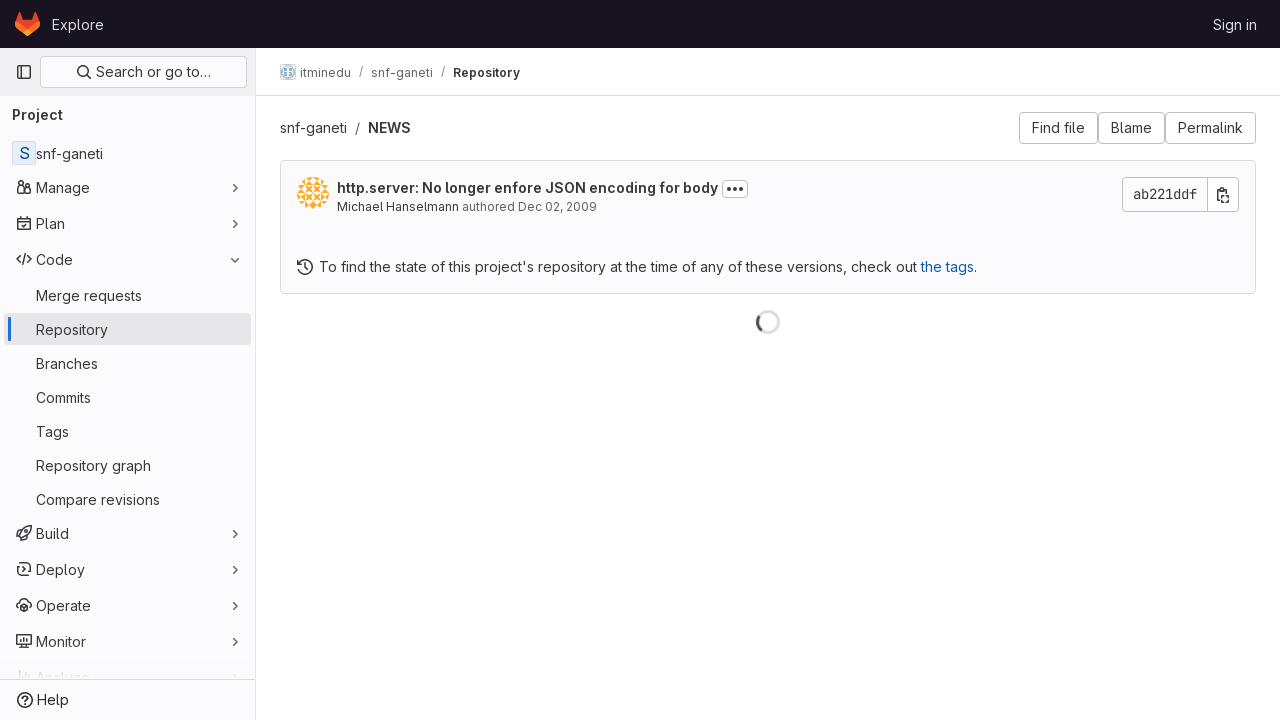

--- FILE ---
content_type: text/html; charset=utf-8
request_url: https://git.minedu.gov.gr/itminedu/snf-ganeti/-/blob/ab221ddff81f042d30a421974b067533e39f1f23/NEWS
body_size: 9999
content:




<!DOCTYPE html>
<html class="gl-light ui-neutral with-top-bar with-header " lang="en">
<head prefix="og: http://ogp.me/ns#">
<meta charset="utf-8">
<meta content="IE=edge" http-equiv="X-UA-Compatible">
<meta content="width=device-width, initial-scale=1" name="viewport">
<title>NEWS · ab221ddff81f042d30a421974b067533e39f1f23 · itminedu / snf-ganeti · GitLab</title>
<script>
//<![CDATA[
window.gon={};gon.math_rendering_limits_enabled=true;gon.features={"inlineBlame":false,"blobOverflowMenu":false};
//]]>
</script>


<script>
//<![CDATA[
var gl = window.gl || {};
gl.startup_calls = {"":{}};
gl.startup_graphql_calls = [{"query":"query getBlobInfo(\n  $projectPath: ID!\n  $filePath: [String!]!\n  $ref: String!\n  $refType: RefType\n  $shouldFetchRawText: Boolean!\n) {\n  project(fullPath: $projectPath) {\n    __typename\n    id\n    repository {\n      __typename\n      empty\n      blobs(paths: $filePath, ref: $ref, refType: $refType) {\n        __typename\n        nodes {\n          __typename\n          id\n          webPath\n          name\n          size\n          rawSize\n          rawTextBlob @include(if: $shouldFetchRawText)\n          fileType\n          language\n          path\n          blamePath\n          editBlobPath\n          gitpodBlobUrl\n          ideEditPath\n          forkAndEditPath\n          ideForkAndEditPath\n          codeNavigationPath\n          projectBlobPathRoot\n          forkAndViewPath\n          environmentFormattedExternalUrl\n          environmentExternalUrlForRouteMap\n          canModifyBlob\n          canModifyBlobWithWebIde\n          canCurrentUserPushToBranch\n          archived\n          storedExternally\n          externalStorage\n          externalStorageUrl\n          rawPath\n          replacePath\n          pipelineEditorPath\n          simpleViewer {\n            fileType\n            tooLarge\n            type\n            renderError\n          }\n          richViewer {\n            fileType\n            tooLarge\n            type\n            renderError\n          }\n        }\n      }\n    }\n  }\n}\n","variables":{"projectPath":"itminedu/snf-ganeti","ref":"ab221ddff81f042d30a421974b067533e39f1f23","refType":null,"filePath":"NEWS","shouldFetchRawText":true}}];

if (gl.startup_calls && window.fetch) {
  Object.keys(gl.startup_calls).forEach(apiCall => {
   gl.startup_calls[apiCall] = {
      fetchCall: fetch(apiCall, {
        // Emulate XHR for Rails AJAX request checks
        headers: {
          'X-Requested-With': 'XMLHttpRequest'
        },
        // fetch won’t send cookies in older browsers, unless you set the credentials init option.
        // We set to `same-origin` which is default value in modern browsers.
        // See https://github.com/whatwg/fetch/pull/585 for more information.
        credentials: 'same-origin'
      })
    };
  });
}
if (gl.startup_graphql_calls && window.fetch) {
  const headers = {"X-CSRF-Token":"VF05wj-2AnXEIS6RyesjhsUZGzCKQEgbHPdxNgUEmTwkEh1JFFDN3o25A1f-DU-Ma-bng_USTDu58kQUv3O5WA","x-gitlab-feature-category":"source_code_management"};
  const url = `https://git.minedu.gov.gr/api/graphql`

  const opts = {
    method: "POST",
    headers: {
      "Content-Type": "application/json",
      ...headers,
    }
  };

  gl.startup_graphql_calls = gl.startup_graphql_calls.map(call => ({
    ...call,
    fetchCall: fetch(url, {
      ...opts,
      credentials: 'same-origin',
      body: JSON.stringify(call)
    })
  }))
}


//]]>
</script>

<link rel="prefetch" href="/assets/webpack/monaco.e29524c2.chunk.js">

<link rel="stylesheet" href="/assets/application-8ac2393bafc738f875102531ecfda2d3536d656542461dc6d873377dc5b52bea.css" />
<link rel="stylesheet" href="/assets/page_bundles/tree-1a6911fec8a6a30a6077bf8f2c0ec4cc0413a62add4fb6906a7fac3ee4a6655f.css" /><link rel="stylesheet" href="/assets/page_bundles/projects-37819d00d90a4d0a6e592e7c4807cc6a490b697b72efe0a8f6eb372948b07139.css" /><link rel="stylesheet" href="/assets/page_bundles/commit_description-1e2cba4dda3c7b30dd84924809020c569f1308dea51520fe1dd5d4ce31403195.css" /><link rel="stylesheet" href="/assets/page_bundles/work_items-22a76cdd1fe2ae5431b7ff603f86212acaf81b49c4a932f19e3b3222dc1881ee.css" /><link rel="stylesheet" href="/assets/page_bundles/notes_shared-7e727ab1e91b421915feadeb04a1b9d57213cb1b2f8f56f4d894b34d6b42e9b3.css" />
<link rel="stylesheet" href="/assets/application_utilities-73b9a1c83703ccfccd0e1e418c7d8dc606fcac533fa38b9fa86792f098db0f9a.css" />
<link rel="stylesheet" href="/assets/tailwind-e70f65463a3f743bf35ceae508110f5017be2832f9416fcbad3d37b1979a91d5.css" />


<link rel="stylesheet" href="/assets/fonts-fae5d3f79948bd85f18b6513a025f863b19636e85b09a1492907eb4b1bb0557b.css" />
<link rel="stylesheet" href="/assets/highlight/themes/white-e31d355458ead69f8798dbb62f54c60c4ccc7db35289cbbd2353ddfdf5109aac.css" />


<link rel="preload" href="/assets/application_utilities-73b9a1c83703ccfccd0e1e418c7d8dc606fcac533fa38b9fa86792f098db0f9a.css" as="style" type="text/css">
<link rel="preload" href="/assets/application-8ac2393bafc738f875102531ecfda2d3536d656542461dc6d873377dc5b52bea.css" as="style" type="text/css">
<link rel="preload" href="/assets/highlight/themes/white-e31d355458ead69f8798dbb62f54c60c4ccc7db35289cbbd2353ddfdf5109aac.css" as="style" type="text/css">




<script src="/assets/webpack/runtime.10d70e88.bundle.js" defer="defer"></script>
<script src="/assets/webpack/main.cd6a67d7.chunk.js" defer="defer"></script>
<script src="/assets/webpack/commons-pages.admin.abuse_reports.show-pages.admin.topics.edit-pages.admin.topics.new-pages.dashboar-230a9669.c991ee55.chunk.js" defer="defer"></script>
<script src="/assets/webpack/commons-pages.admin.abuse_reports.show-pages.dashboard.issues-pages.dashboard.milestones.show-pages.-2aa358ab.a5df98d5.chunk.js" defer="defer"></script>
<script src="/assets/webpack/commons-pages.admin.abuse_reports.show-pages.dashboard.issues-pages.groups.boards-pages.groups.issue-557dc7ac.77fa6431.chunk.js" defer="defer"></script>
<script src="/assets/webpack/commons-pages.admin.abuse_reports.show-pages.dashboard.issues-pages.groups.boards-pages.groups.issue-f4cc8b61.963c6f42.chunk.js" defer="defer"></script>
<script src="/assets/webpack/commons-pages.groups.new-pages.import.gitlab_projects.new-pages.import.manifest.new-pages.projects.n-44c6c18e.2cc605c5.chunk.js" defer="defer"></script>
<script src="/assets/webpack/commons-pages.search.show-super_sidebar.67657978.chunk.js" defer="defer"></script>
<script src="/assets/webpack/super_sidebar.3dda653f.chunk.js" defer="defer"></script>
<script src="/assets/webpack/commons-pages.projects-pages.projects.activity-pages.projects.alert_management.details-pages.project-82b4c29d.182f2eae.chunk.js" defer="defer"></script>
<script src="/assets/webpack/commons-pages.projects.blob.show-pages.projects.branches.new-pages.projects.commits.show-pages.proje-81161c0b.5d2ec0a7.chunk.js" defer="defer"></script>
<script src="/assets/webpack/commons-pages.projects.blob.show-pages.projects.show-pages.projects.snippets.edit-pages.projects.sni-42df7d4c.cc01dc30.chunk.js" defer="defer"></script>
<script src="/assets/webpack/commons-pages.projects.blob.show-pages.projects.show-pages.projects.snippets.show-pages.projects.tre-c684fcf6.4d67f786.chunk.js" defer="defer"></script>
<script src="/assets/webpack/105.265c95c2.chunk.js" defer="defer"></script>
<script src="/assets/webpack/commons-pages.projects.blob.show-pages.projects.branches.index-pages.projects.show-pages.projects.ta-c9380b86.7ed3774f.chunk.js" defer="defer"></script>
<script src="/assets/webpack/commons-pages.groups.show-pages.projects.blob.show-pages.projects.show-pages.projects.tree.show.b667ad3b.chunk.js" defer="defer"></script>
<script src="/assets/webpack/commons-pages.projects.blob.show-pages.projects.shared.web_ide_link-pages.projects.show-pages.projec-cf300cc3.267a4676.chunk.js" defer="defer"></script>
<script src="/assets/webpack/commons-pages.projects.blob.show-pages.projects.forks.new-pages.projects.show-pages.projects.tree.show.c725c4e5.chunk.js" defer="defer"></script>
<script src="/assets/webpack/commons-pages.projects.blob.show-pages.projects.show-pages.projects.tree.show.aaa80ee8.chunk.js" defer="defer"></script>
<script src="/assets/webpack/commons-pages.projects.blob.show-pages.projects.tree.show-treeList.e1b15d61.chunk.js" defer="defer"></script>
<script src="/assets/webpack/pages.projects.blob.show.56cb8c29.chunk.js" defer="defer"></script>

<meta content="object" property="og:type">
<meta content="GitLab" property="og:site_name">
<meta content="NEWS · ab221ddff81f042d30a421974b067533e39f1f23 · itminedu / snf-ganeti · GitLab" property="og:title">
<meta content="Synnefo Ganeti Repo" property="og:description">
<meta content="https://git.minedu.gov.gr/assets/twitter_card-570ddb06edf56a2312253c5872489847a0f385112ddbcd71ccfa1570febab5d2.jpg" property="og:image">
<meta content="64" property="og:image:width">
<meta content="64" property="og:image:height">
<meta content="https://git.minedu.gov.gr/itminedu/snf-ganeti/-/blob/ab221ddff81f042d30a421974b067533e39f1f23/NEWS" property="og:url">
<meta content="summary" property="twitter:card">
<meta content="NEWS · ab221ddff81f042d30a421974b067533e39f1f23 · itminedu / snf-ganeti · GitLab" property="twitter:title">
<meta content="Synnefo Ganeti Repo" property="twitter:description">
<meta content="https://git.minedu.gov.gr/assets/twitter_card-570ddb06edf56a2312253c5872489847a0f385112ddbcd71ccfa1570febab5d2.jpg" property="twitter:image">

<meta name="csrf-param" content="authenticity_token" />
<meta name="csrf-token" content="SL2sG1ZFliqlZscJK_YqhiHmbi4IvaRepPu_AwpTl8k48oiQfaNZgez-6s8cEEaMjxmSnXfvoH4B_oohsCS3rQ" />
<meta name="csp-nonce" />
<meta name="action-cable-url" content="/-/cable" />
<link href="/-/manifest.json" rel="manifest">
<link rel="icon" type="image/png" href="/assets/favicon-72a2cad5025aa931d6ea56c3201d1f18e68a8cd39788c7c80d5b2b82aa5143ef.png" id="favicon" data-original-href="/assets/favicon-72a2cad5025aa931d6ea56c3201d1f18e68a8cd39788c7c80d5b2b82aa5143ef.png" />
<link rel="apple-touch-icon" type="image/x-icon" href="/assets/apple-touch-icon-b049d4bc0dd9626f31db825d61880737befc7835982586d015bded10b4435460.png" />
<link href="/search/opensearch.xml" rel="search" title="Search GitLab" type="application/opensearchdescription+xml">




<meta content="Synnefo Ganeti Repo" name="description">
<meta content="#ececef" name="theme-color">
</head>

<body class="tab-width-8 gl-browser-chrome gl-platform-mac" data-group="itminedu" data-group-full-path="itminedu" data-namespace-id="3" data-page="projects:blob:show" data-page-type-id="ab221ddff81f042d30a421974b067533e39f1f23/NEWS" data-project="snf-ganeti" data-project-full-path="itminedu/snf-ganeti" data-project-id="66">

<script>
//<![CDATA[
gl = window.gl || {};
gl.client = {"isChrome":true,"isMac":true};


//]]>
</script>


<header class="header-logged-out" data-testid="navbar">
<a class="gl-sr-only gl-accessibility" href="#content-body">Skip to content</a>
<div class="container-fluid">
<nav aria-label="Explore GitLab" class="header-logged-out-nav gl-flex gl-gap-3 gl-justify-between">
<div class="gl-flex gl-items-center gl-gap-1">
<span class="gl-sr-only">GitLab</span>
<a title="Homepage" id="logo" class="header-logged-out-logo has-tooltip" aria-label="Homepage" href="/"><svg aria-hidden="true" role="img" class="tanuki-logo" width="25" height="24" viewBox="0 0 25 24" fill="none" xmlns="http://www.w3.org/2000/svg">
  <path class="tanuki-shape tanuki" d="m24.507 9.5-.034-.09L21.082.562a.896.896 0 0 0-1.694.091l-2.29 7.01H7.825L5.535.653a.898.898 0 0 0-1.694-.09L.451 9.411.416 9.5a6.297 6.297 0 0 0 2.09 7.278l.012.01.03.022 5.16 3.867 2.56 1.935 1.554 1.176a1.051 1.051 0 0 0 1.268 0l1.555-1.176 2.56-1.935 5.197-3.89.014-.01A6.297 6.297 0 0 0 24.507 9.5Z"
        fill="#E24329"/>
  <path class="tanuki-shape right-cheek" d="m24.507 9.5-.034-.09a11.44 11.44 0 0 0-4.56 2.051l-7.447 5.632 4.742 3.584 5.197-3.89.014-.01A6.297 6.297 0 0 0 24.507 9.5Z"
        fill="#FC6D26"/>
  <path class="tanuki-shape chin" d="m7.707 20.677 2.56 1.935 1.555 1.176a1.051 1.051 0 0 0 1.268 0l1.555-1.176 2.56-1.935-4.743-3.584-4.755 3.584Z"
        fill="#FCA326"/>
  <path class="tanuki-shape left-cheek" d="M5.01 11.461a11.43 11.43 0 0 0-4.56-2.05L.416 9.5a6.297 6.297 0 0 0 2.09 7.278l.012.01.03.022 5.16 3.867 4.745-3.584-7.444-5.632Z"
        fill="#FC6D26"/>
</svg>

</a></div>
<ul class="gl-list-none gl-p-0 gl-m-0 gl-flex gl-gap-3 gl-items-center gl-grow">
<li class="header-logged-out-nav-item">
<a class="" href="/explore">Explore</a>
</li>
</ul>
<ul class="gl-list-none gl-p-0 gl-m-0 gl-flex gl-gap-3 gl-items-center gl-justify-end">
<li class="header-logged-out-nav-item">
<a href="/users/sign_in?redirect_to_referer=yes">Sign in</a>
</li>
</ul>
</nav>
</div>
</header>

<div class="layout-page page-with-super-sidebar">
<aside class="js-super-sidebar super-sidebar super-sidebar-loading" data-command-palette="{&quot;project_files_url&quot;:&quot;/itminedu/snf-ganeti/-/files/ab221ddff81f042d30a421974b067533e39f1f23?format=json&quot;,&quot;project_blob_url&quot;:&quot;/itminedu/snf-ganeti/-/blob/ab221ddff81f042d30a421974b067533e39f1f23&quot;}" data-force-desktop-expanded-sidebar="" data-is-saas="false" data-root-path="/" data-sidebar="{&quot;is_logged_in&quot;:false,&quot;context_switcher_links&quot;:[{&quot;title&quot;:&quot;Explore&quot;,&quot;link&quot;:&quot;/explore&quot;,&quot;icon&quot;:&quot;compass&quot;}],&quot;current_menu_items&quot;:[{&quot;id&quot;:&quot;project_overview&quot;,&quot;title&quot;:&quot;snf-ganeti&quot;,&quot;entity_id&quot;:66,&quot;link&quot;:&quot;/itminedu/snf-ganeti&quot;,&quot;link_classes&quot;:&quot;shortcuts-project&quot;,&quot;is_active&quot;:false},{&quot;id&quot;:&quot;manage_menu&quot;,&quot;title&quot;:&quot;Manage&quot;,&quot;icon&quot;:&quot;users&quot;,&quot;avatar_shape&quot;:&quot;rect&quot;,&quot;link&quot;:&quot;/itminedu/snf-ganeti/activity&quot;,&quot;is_active&quot;:false,&quot;items&quot;:[{&quot;id&quot;:&quot;activity&quot;,&quot;title&quot;:&quot;Activity&quot;,&quot;link&quot;:&quot;/itminedu/snf-ganeti/activity&quot;,&quot;link_classes&quot;:&quot;shortcuts-project-activity&quot;,&quot;is_active&quot;:false},{&quot;id&quot;:&quot;members&quot;,&quot;title&quot;:&quot;Members&quot;,&quot;link&quot;:&quot;/itminedu/snf-ganeti/-/project_members&quot;,&quot;is_active&quot;:false},{&quot;id&quot;:&quot;labels&quot;,&quot;title&quot;:&quot;Labels&quot;,&quot;link&quot;:&quot;/itminedu/snf-ganeti/-/labels&quot;,&quot;is_active&quot;:false}],&quot;separated&quot;:false},{&quot;id&quot;:&quot;plan_menu&quot;,&quot;title&quot;:&quot;Plan&quot;,&quot;icon&quot;:&quot;planning&quot;,&quot;avatar_shape&quot;:&quot;rect&quot;,&quot;link&quot;:&quot;/itminedu/snf-ganeti/-/issues&quot;,&quot;is_active&quot;:false,&quot;items&quot;:[{&quot;id&quot;:&quot;project_issue_list&quot;,&quot;title&quot;:&quot;Issues&quot;,&quot;link&quot;:&quot;/itminedu/snf-ganeti/-/issues&quot;,&quot;pill_count_field&quot;:&quot;openIssuesCount&quot;,&quot;link_classes&quot;:&quot;shortcuts-issues has-sub-items&quot;,&quot;is_active&quot;:false},{&quot;id&quot;:&quot;boards&quot;,&quot;title&quot;:&quot;Issue boards&quot;,&quot;link&quot;:&quot;/itminedu/snf-ganeti/-/boards&quot;,&quot;link_classes&quot;:&quot;shortcuts-issue-boards&quot;,&quot;is_active&quot;:false},{&quot;id&quot;:&quot;milestones&quot;,&quot;title&quot;:&quot;Milestones&quot;,&quot;link&quot;:&quot;/itminedu/snf-ganeti/-/milestones&quot;,&quot;is_active&quot;:false},{&quot;id&quot;:&quot;project_wiki&quot;,&quot;title&quot;:&quot;Wiki&quot;,&quot;link&quot;:&quot;/itminedu/snf-ganeti/-/wikis/home&quot;,&quot;link_classes&quot;:&quot;shortcuts-wiki&quot;,&quot;is_active&quot;:false}],&quot;separated&quot;:false},{&quot;id&quot;:&quot;code_menu&quot;,&quot;title&quot;:&quot;Code&quot;,&quot;icon&quot;:&quot;code&quot;,&quot;avatar_shape&quot;:&quot;rect&quot;,&quot;link&quot;:&quot;/itminedu/snf-ganeti/-/merge_requests&quot;,&quot;is_active&quot;:true,&quot;items&quot;:[{&quot;id&quot;:&quot;project_merge_request_list&quot;,&quot;title&quot;:&quot;Merge requests&quot;,&quot;link&quot;:&quot;/itminedu/snf-ganeti/-/merge_requests&quot;,&quot;pill_count_field&quot;:&quot;openMergeRequestsCount&quot;,&quot;link_classes&quot;:&quot;shortcuts-merge_requests&quot;,&quot;is_active&quot;:false},{&quot;id&quot;:&quot;files&quot;,&quot;title&quot;:&quot;Repository&quot;,&quot;link&quot;:&quot;/itminedu/snf-ganeti/-/tree/ab221ddff81f042d30a421974b067533e39f1f23&quot;,&quot;link_classes&quot;:&quot;shortcuts-tree&quot;,&quot;is_active&quot;:true},{&quot;id&quot;:&quot;branches&quot;,&quot;title&quot;:&quot;Branches&quot;,&quot;link&quot;:&quot;/itminedu/snf-ganeti/-/branches&quot;,&quot;is_active&quot;:false},{&quot;id&quot;:&quot;commits&quot;,&quot;title&quot;:&quot;Commits&quot;,&quot;link&quot;:&quot;/itminedu/snf-ganeti/-/commits/ab221ddff81f042d30a421974b067533e39f1f23&quot;,&quot;link_classes&quot;:&quot;shortcuts-commits&quot;,&quot;is_active&quot;:false},{&quot;id&quot;:&quot;tags&quot;,&quot;title&quot;:&quot;Tags&quot;,&quot;link&quot;:&quot;/itminedu/snf-ganeti/-/tags&quot;,&quot;is_active&quot;:false},{&quot;id&quot;:&quot;graphs&quot;,&quot;title&quot;:&quot;Repository graph&quot;,&quot;link&quot;:&quot;/itminedu/snf-ganeti/-/network/ab221ddff81f042d30a421974b067533e39f1f23&quot;,&quot;link_classes&quot;:&quot;shortcuts-network&quot;,&quot;is_active&quot;:false},{&quot;id&quot;:&quot;compare&quot;,&quot;title&quot;:&quot;Compare revisions&quot;,&quot;link&quot;:&quot;/itminedu/snf-ganeti/-/compare?from=master\u0026to=ab221ddff81f042d30a421974b067533e39f1f23&quot;,&quot;is_active&quot;:false}],&quot;separated&quot;:false},{&quot;id&quot;:&quot;build_menu&quot;,&quot;title&quot;:&quot;Build&quot;,&quot;icon&quot;:&quot;rocket&quot;,&quot;avatar_shape&quot;:&quot;rect&quot;,&quot;link&quot;:&quot;/itminedu/snf-ganeti/-/pipelines&quot;,&quot;is_active&quot;:false,&quot;items&quot;:[{&quot;id&quot;:&quot;pipelines&quot;,&quot;title&quot;:&quot;Pipelines&quot;,&quot;link&quot;:&quot;/itminedu/snf-ganeti/-/pipelines&quot;,&quot;link_classes&quot;:&quot;shortcuts-pipelines&quot;,&quot;is_active&quot;:false},{&quot;id&quot;:&quot;jobs&quot;,&quot;title&quot;:&quot;Jobs&quot;,&quot;link&quot;:&quot;/itminedu/snf-ganeti/-/jobs&quot;,&quot;link_classes&quot;:&quot;shortcuts-builds&quot;,&quot;is_active&quot;:false},{&quot;id&quot;:&quot;pipeline_schedules&quot;,&quot;title&quot;:&quot;Pipeline schedules&quot;,&quot;link&quot;:&quot;/itminedu/snf-ganeti/-/pipeline_schedules&quot;,&quot;link_classes&quot;:&quot;shortcuts-builds&quot;,&quot;is_active&quot;:false},{&quot;id&quot;:&quot;artifacts&quot;,&quot;title&quot;:&quot;Artifacts&quot;,&quot;link&quot;:&quot;/itminedu/snf-ganeti/-/artifacts&quot;,&quot;link_classes&quot;:&quot;shortcuts-builds&quot;,&quot;is_active&quot;:false}],&quot;separated&quot;:false},{&quot;id&quot;:&quot;deploy_menu&quot;,&quot;title&quot;:&quot;Deploy&quot;,&quot;icon&quot;:&quot;deployments&quot;,&quot;avatar_shape&quot;:&quot;rect&quot;,&quot;link&quot;:&quot;/itminedu/snf-ganeti/-/releases&quot;,&quot;is_active&quot;:false,&quot;items&quot;:[{&quot;id&quot;:&quot;releases&quot;,&quot;title&quot;:&quot;Releases&quot;,&quot;link&quot;:&quot;/itminedu/snf-ganeti/-/releases&quot;,&quot;link_classes&quot;:&quot;shortcuts-deployments-releases&quot;,&quot;is_active&quot;:false},{&quot;id&quot;:&quot;model_registry&quot;,&quot;title&quot;:&quot;Model registry&quot;,&quot;link&quot;:&quot;/itminedu/snf-ganeti/-/ml/models&quot;,&quot;is_active&quot;:false}],&quot;separated&quot;:false},{&quot;id&quot;:&quot;operations_menu&quot;,&quot;title&quot;:&quot;Operate&quot;,&quot;icon&quot;:&quot;cloud-pod&quot;,&quot;avatar_shape&quot;:&quot;rect&quot;,&quot;link&quot;:&quot;/itminedu/snf-ganeti/-/environments&quot;,&quot;is_active&quot;:false,&quot;items&quot;:[{&quot;id&quot;:&quot;environments&quot;,&quot;title&quot;:&quot;Environments&quot;,&quot;link&quot;:&quot;/itminedu/snf-ganeti/-/environments&quot;,&quot;link_classes&quot;:&quot;shortcuts-environments&quot;,&quot;is_active&quot;:false}],&quot;separated&quot;:false},{&quot;id&quot;:&quot;monitor_menu&quot;,&quot;title&quot;:&quot;Monitor&quot;,&quot;icon&quot;:&quot;monitor&quot;,&quot;avatar_shape&quot;:&quot;rect&quot;,&quot;link&quot;:&quot;/itminedu/snf-ganeti/-/incidents&quot;,&quot;is_active&quot;:false,&quot;items&quot;:[{&quot;id&quot;:&quot;incidents&quot;,&quot;title&quot;:&quot;Incidents&quot;,&quot;link&quot;:&quot;/itminedu/snf-ganeti/-/incidents&quot;,&quot;is_active&quot;:false}],&quot;separated&quot;:false},{&quot;id&quot;:&quot;analyze_menu&quot;,&quot;title&quot;:&quot;Analyze&quot;,&quot;icon&quot;:&quot;chart&quot;,&quot;avatar_shape&quot;:&quot;rect&quot;,&quot;link&quot;:&quot;/itminedu/snf-ganeti/-/value_stream_analytics&quot;,&quot;is_active&quot;:false,&quot;items&quot;:[{&quot;id&quot;:&quot;cycle_analytics&quot;,&quot;title&quot;:&quot;Value stream analytics&quot;,&quot;link&quot;:&quot;/itminedu/snf-ganeti/-/value_stream_analytics&quot;,&quot;link_classes&quot;:&quot;shortcuts-project-cycle-analytics&quot;,&quot;is_active&quot;:false},{&quot;id&quot;:&quot;contributors&quot;,&quot;title&quot;:&quot;Contributor analytics&quot;,&quot;link&quot;:&quot;/itminedu/snf-ganeti/-/graphs/ab221ddff81f042d30a421974b067533e39f1f23&quot;,&quot;is_active&quot;:false},{&quot;id&quot;:&quot;ci_cd_analytics&quot;,&quot;title&quot;:&quot;CI/CD analytics&quot;,&quot;link&quot;:&quot;/itminedu/snf-ganeti/-/pipelines/charts&quot;,&quot;is_active&quot;:false},{&quot;id&quot;:&quot;repository_analytics&quot;,&quot;title&quot;:&quot;Repository analytics&quot;,&quot;link&quot;:&quot;/itminedu/snf-ganeti/-/graphs/ab221ddff81f042d30a421974b067533e39f1f23/charts&quot;,&quot;link_classes&quot;:&quot;shortcuts-repository-charts&quot;,&quot;is_active&quot;:false},{&quot;id&quot;:&quot;model_experiments&quot;,&quot;title&quot;:&quot;Model experiments&quot;,&quot;link&quot;:&quot;/itminedu/snf-ganeti/-/ml/experiments&quot;,&quot;is_active&quot;:false}],&quot;separated&quot;:false}],&quot;current_context_header&quot;:&quot;Project&quot;,&quot;support_path&quot;:&quot;https://about.gitlab.com/get-help/&quot;,&quot;docs_path&quot;:&quot;/help/docs&quot;,&quot;display_whats_new&quot;:false,&quot;show_version_check&quot;:null,&quot;search&quot;:{&quot;search_path&quot;:&quot;/search&quot;,&quot;issues_path&quot;:&quot;/dashboard/issues&quot;,&quot;mr_path&quot;:&quot;/dashboard/merge_requests&quot;,&quot;autocomplete_path&quot;:&quot;/search/autocomplete&quot;,&quot;settings_path&quot;:&quot;/search/settings&quot;,&quot;search_context&quot;:{&quot;group&quot;:{&quot;id&quot;:3,&quot;name&quot;:&quot;itminedu&quot;,&quot;full_name&quot;:&quot;itminedu&quot;},&quot;group_metadata&quot;:{&quot;issues_path&quot;:&quot;/groups/itminedu/-/issues&quot;,&quot;mr_path&quot;:&quot;/groups/itminedu/-/merge_requests&quot;},&quot;project&quot;:{&quot;id&quot;:66,&quot;name&quot;:&quot;snf-ganeti&quot;},&quot;project_metadata&quot;:{&quot;mr_path&quot;:&quot;/itminedu/snf-ganeti/-/merge_requests&quot;,&quot;issues_path&quot;:&quot;/itminedu/snf-ganeti/-/issues&quot;},&quot;code_search&quot;:true,&quot;ref&quot;:&quot;ab221ddff81f042d30a421974b067533e39f1f23&quot;,&quot;scope&quot;:null,&quot;for_snippets&quot;:null}},&quot;panel_type&quot;:&quot;project&quot;,&quot;shortcut_links&quot;:[{&quot;title&quot;:&quot;Snippets&quot;,&quot;href&quot;:&quot;/explore/snippets&quot;,&quot;css_class&quot;:&quot;dashboard-shortcuts-snippets&quot;},{&quot;title&quot;:&quot;Groups&quot;,&quot;href&quot;:&quot;/explore/groups&quot;,&quot;css_class&quot;:&quot;dashboard-shortcuts-groups&quot;},{&quot;title&quot;:&quot;Projects&quot;,&quot;href&quot;:&quot;/explore/projects/starred&quot;,&quot;css_class&quot;:&quot;dashboard-shortcuts-projects&quot;}],&quot;terms&quot;:null}"></aside>

<div class="content-wrapper">
<div class="broadcast-wrapper">




</div>
<div class="alert-wrapper alert-wrapper-top-space gl-flex gl-flex-col gl-gap-3 container-fluid container-limited">

























</div>
<div class="top-bar-fixed container-fluid" data-testid="top-bar">
<div class="top-bar-container gl-flex gl-items-center gl-gap-2">
<div class="gl-grow gl-basis-0 gl-flex gl-items-center gl-justify-start">
<button class="gl-button btn btn-icon btn-md btn-default btn-default-tertiary js-super-sidebar-toggle-expand super-sidebar-toggle -gl-ml-3" aria-controls="super-sidebar" aria-expanded="false" aria-label="Primary navigation sidebar" type="button"><svg class="s16 gl-icon gl-button-icon " data-testid="sidebar-icon"><use href="/assets/icons-8791a66659d025e0a4c801978c79a1fbd82db1d27d85f044a35728ea7cf0ae80.svg#sidebar"></use></svg>

</button>
<script type="application/ld+json">
{"@context":"https://schema.org","@type":"BreadcrumbList","itemListElement":[{"@type":"ListItem","position":1,"name":"itminedu","item":"https://git.minedu.gov.gr/itminedu"},{"@type":"ListItem","position":2,"name":"snf-ganeti","item":"https://git.minedu.gov.gr/itminedu/snf-ganeti"},{"@type":"ListItem","position":3,"name":"Repository","item":"https://git.minedu.gov.gr/itminedu/snf-ganeti/-/blob/ab221ddff81f042d30a421974b067533e39f1f23/NEWS"}]}


</script>
<div data-testid="breadcrumb-links" id="js-vue-page-breadcrumbs-wrapper">
<div data-breadcrumbs-json="[{&quot;text&quot;:&quot;itminedu&quot;,&quot;href&quot;:&quot;/itminedu&quot;,&quot;avatarPath&quot;:&quot;/uploads/-/system/group/avatar/3/17119027.png&quot;},{&quot;text&quot;:&quot;snf-ganeti&quot;,&quot;href&quot;:&quot;/itminedu/snf-ganeti&quot;,&quot;avatarPath&quot;:null},{&quot;text&quot;:&quot;Repository&quot;,&quot;href&quot;:&quot;/itminedu/snf-ganeti/-/blob/ab221ddff81f042d30a421974b067533e39f1f23/NEWS&quot;,&quot;avatarPath&quot;:null}]" id="js-vue-page-breadcrumbs"></div>
<div id="js-injected-page-breadcrumbs"></div>
</div>


</div>
<div class="gl-flex-none gl-flex gl-items-center gl-justify-center">
<div id="js-advanced-search-modal"></div>

</div>
<div class="gl-grow gl-basis-0 gl-flex gl-items-center gl-justify-end">
<div id="js-work-item-feedback"></div>


</div>
</div>
</div>

<div class="container-fluid container-limited project-highlight-puc">
<main class="content" id="content-body" itemscope itemtype="http://schema.org/SoftwareSourceCode">
<div class="flash-container flash-container-page sticky" data-testid="flash-container">
<div id="js-global-alerts"></div>
</div>






<div class="js-signature-container" data-signatures-path="/itminedu/snf-ganeti/-/commits/ab221ddff81f042d30a421974b067533e39f1f23/signatures?limit=1"></div>

<div class="tree-holder gl-pt-4" id="tree-holder">
<div class="nav-block">
<div class="tree-ref-container">
<div class="tree-ref-holder gl-max-w-26">
<div data-project-id="66" data-project-root-path="/itminedu/snf-ganeti" data-ref="ab221ddff81f042d30a421974b067533e39f1f23" data-ref-type="" id="js-tree-ref-switcher"></div>
</div>
<ul class="breadcrumb repo-breadcrumb">
<li class="breadcrumb-item">
<a href="/itminedu/snf-ganeti/-/tree/ab221ddff81f042d30a421974b067533e39f1f23">snf-ganeti
</a></li>
<li class="breadcrumb-item">
<a href="/itminedu/snf-ganeti/-/blob/ab221ddff81f042d30a421974b067533e39f1f23/NEWS"><strong>NEWS</strong>
</a></li>
</ul>
</div>
<div class="tree-controls gl-flex gl-flex-wrap sm:gl-flex-nowrap gl-items-baseline gl-gap-3">
<button class="gl-button btn btn-md btn-default has-tooltip shortcuts-find-file" title="Go to file, press &lt;kbd class=&#39;flat ml-1&#39; aria-hidden=true&gt;/~&lt;/kbd&gt; or &lt;kbd class=&#39;flat ml-1&#39; aria-hidden=true&gt;t&lt;/kbd&gt;" aria-keyshortcuts="/+~ t" data-html="true" data-event-tracking="click_find_file_button_on_repository_pages" type="button"><span class="gl-button-text">
Find file

</span>

</button>
<a data-event-tracking="click_blame_control_on_blob_page" class="gl-button btn btn-md btn-default js-blob-blame-link" href="/itminedu/snf-ganeti/-/blame/ab221ddff81f042d30a421974b067533e39f1f23/NEWS"><span class="gl-button-text">
Blame
</span>

</a>
<a aria-keyshortcuts="y" class="gl-button btn btn-md btn-default has-tooltip js-data-file-blob-permalink-url" data-html="true" title="Go to permalink &lt;kbd class=&#39;flat ml-1&#39; aria-hidden=true&gt;y&lt;/kbd&gt;" href="/itminedu/snf-ganeti/-/blob/ab221ddff81f042d30a421974b067533e39f1f23/NEWS"><span class="gl-button-text">
Permalink
</span>

</a>
</div>
</div>

<div class="info-well">
<div class="well-segment">
<ul class="blob-commit-info">
<li class="commit flex-row js-toggle-container" id="commit-ab221ddf">
<div class="gl-self-start gl-block">
<a href="mailto:hansmi@google.com"><img alt="Michael Hanselmann&#39;s avatar" src="https://secure.gravatar.com/avatar/7ca2fc81aba41e4b2e4cefac52a060ef09efc491707f6f2c2148aed8e15099ed?s=64&amp;d=identicon" class="avatar s32 gl-inline-block" title="Michael Hanselmann"></a>
</div>
<div class="commit-detail flex-list gl-flex gl-justify-between gl-items-start gl-grow gl-min-w-0 gl-mb-3">
<div class="commit-content gl-self-center" data-testid="commit-content">
<div class="gl-flex sm:gl-hidden gl-gap-3 gl-items-center">
<div class="committer gl-text-sm">
<time class="js-timeago" title="Dec 2, 2009 4:48pm" datetime="2009-12-02T16:48:55Z" data-toggle="tooltip" data-placement="bottom" data-container="body">Dec 02, 2009</time>
</div>
<a class="gl-button btn btn-md btn-link commit-row-message js-onboarding-commit-item" href="/itminedu/snf-ganeti/-/commit/ab221ddff81f042d30a421974b067533e39f1f23"><svg class="s16 gl-icon gl-button-icon " data-testid="commit-icon"><use href="/assets/icons-8791a66659d025e0a4c801978c79a1fbd82db1d27d85f044a35728ea7cf0ae80.svg#commit"></use></svg>
<span class="gl-button-text">
ab221ddf

</span>

</a></div>
<div class="gl-hidden sm:gl-block">
<a class="commit-row-message item-title js-onboarding-commit-item " href="/itminedu/snf-ganeti/-/commit/ab221ddff81f042d30a421974b067533e39f1f23">http.server: No longer enfore JSON encoding for body</a>
<span class="commit-row-message d-inline d-sm-none">
&middot;
ab221ddf
</span>
<button class="gl-button btn btn-icon btn-md btn-default button-ellipsis-horizontal js-toggle-button" data-toggle="tooltip" data-container="body" data-collapse-title="Toggle commit description" data-expand-title="Toggle commit description" title="Toggle commit description" aria-label="Toggle commit description" type="button"><svg class="s16 gl-icon gl-button-icon " data-testid="ellipsis_h-icon"><use href="/assets/icons-8791a66659d025e0a4c801978c79a1fbd82db1d27d85f044a35728ea7cf0ae80.svg#ellipsis_h"></use></svg>

</button>
<div class="committer gl-text-sm">
<a class="commit-author-link" href="mailto:hansmi@google.com">Michael Hanselmann</a> authored <time class="js-timeago" title="Dec 2, 2009 4:48pm" datetime="2009-12-02T16:48:55Z" data-toggle="tooltip" data-placement="bottom" data-container="body">Dec 02, 2009</time>
</div>


<pre class="commit-row-description gl-whitespace-pre-wrap js-toggle-content">&#x000A;&#x000A;&#x000A;The HTTP layer shouldn't care about the contents of the request data or&#x000A;responses. This requires further changes in the RAPI code to handle client&#x000A;requests correctly.&#x000A;&#x000A;Signed-off-by: <span data-trailer="Signed-off-by:"><a href="mailto:hansmi@google.com" title="hansmi@google.com"><img alt="default avatar" src="https://secure.gravatar.com/avatar/7ca2fc81aba41e4b2e4cefac52a060ef09efc491707f6f2c2148aed8e15099ed?s=32&amp;d=identicon" class="avatar s16 avatar-inline"></a><a href="mailto:hansmi@google.com" title="hansmi@google.com">Michael Hanselmann</a> &lt;<a href="mailto:hansmi@google.com" title="hansmi@google.com">hansmi@google.com</a>&gt;</span>&#x000A;Reviewed-by: <span data-trailer="Reviewed-by:"><a href="mailto:iustin@google.com" title="iustin@google.com"><img alt="default avatar" src="https://secure.gravatar.com/avatar/457a526b78b92bf46e8c3137cd73799d2f544a3cafbcde959ad2206631e90bae?s=32&amp;d=identicon" class="avatar s16 avatar-inline"></a><a href="mailto:iustin@google.com" title="iustin@google.com">Iustin Pop</a> &lt;<a href="mailto:iustin@google.com" title="iustin@google.com">iustin@google.com</a>&gt;</span></pre>
</div>
</div>
<div class="commit-actions gl-flex gl-items-center gl-gap-3">
<div class="gl-hidden sm:gl-flex gl-items-center gl-gap-3">
<div class="js-commit-pipeline-status" data-endpoint="/itminedu/snf-ganeti/-/commit/ab221ddff81f042d30a421974b067533e39f1f23/pipelines?ref=ab221ddff81f042d30a421974b067533e39f1f23"></div>
<div class="commit-sha-group btn-group gl-hidden sm:gl-flex">
<div class="label label-monospace monospace">
ab221ddf
</div>
<button class="gl-button btn btn-icon btn-md btn-default " title="Copy commit SHA" aria-label="Copy commit SHA" aria-live="polite" data-toggle="tooltip" data-placement="bottom" data-container="body" data-html="true" data-category="primary" data-size="medium" data-clipboard-text="ab221ddff81f042d30a421974b067533e39f1f23" type="button"><svg class="s16 gl-icon gl-button-icon " data-testid="copy-to-clipboard-icon"><use href="/assets/icons-8791a66659d025e0a4c801978c79a1fbd82db1d27d85f044a35728ea7cf0ae80.svg#copy-to-clipboard"></use></svg>

</button>

</div>
</div>
<div class="gl-block sm:gl-hidden">
<button class="gl-button btn btn-icon btn-md btn-default button-ellipsis-horizontal text-expander js-toggle-button" data-toggle="tooltip" data-container="body" data-collapse-title="Toggle commit description" data-expand-title="Toggle commit description" title="Toggle commit description" aria-label="Toggle commit description" type="button"><svg class="s16 gl-icon gl-button-icon " data-testid="ellipsis_h-icon"><use href="/assets/icons-8791a66659d025e0a4c801978c79a1fbd82db1d27d85f044a35728ea7cf0ae80.svg#ellipsis_h"></use></svg>

</button>
</div>
<div data-event-tracking="click_history_control_on_blob_page" data-history-link="/itminedu/snf-ganeti/-/commits/ab221ddff81f042d30a421974b067533e39f1f23/NEWS" id="js-commit-history-link"></div>
</div>
</div>
<div class="gl-block sm:gl-hidden">
<div class="gl-hidden js-toggle-content gl-mt-6">
<a class="commit-row-message item-title js-onboarding-commit-item " href="/itminedu/snf-ganeti/-/commit/ab221ddff81f042d30a421974b067533e39f1f23">http.server: No longer enfore JSON encoding for body</a>
<div class="committer gl-text-sm">
<a class="commit-author-link" href="mailto:hansmi@google.com">Michael Hanselmann</a> authored <time class="js-timeago" title="Dec 2, 2009 4:48pm" datetime="2009-12-02T16:48:55Z" data-toggle="tooltip" data-placement="bottom" data-container="body">Dec 02, 2009</time>
</div>

<pre class="commit-row-description gl-whitespace-pre-wrap js-toggle-content">&#x000A;&#x000A;&#x000A;The HTTP layer shouldn't care about the contents of the request data or&#x000A;responses. This requires further changes in the RAPI code to handle client&#x000A;requests correctly.&#x000A;&#x000A;Signed-off-by: <span data-trailer="Signed-off-by:"><a href="mailto:hansmi@google.com" title="hansmi@google.com"><img alt="default avatar" src="https://secure.gravatar.com/avatar/7ca2fc81aba41e4b2e4cefac52a060ef09efc491707f6f2c2148aed8e15099ed?s=32&amp;d=identicon" class="avatar s16 avatar-inline"></a><a href="mailto:hansmi@google.com" title="hansmi@google.com">Michael Hanselmann</a> &lt;<a href="mailto:hansmi@google.com" title="hansmi@google.com">hansmi@google.com</a>&gt;</span>&#x000A;Reviewed-by: <span data-trailer="Reviewed-by:"><a href="mailto:iustin@google.com" title="iustin@google.com"><img alt="default avatar" src="https://secure.gravatar.com/avatar/457a526b78b92bf46e8c3137cd73799d2f544a3cafbcde959ad2206631e90bae?s=32&amp;d=identicon" class="avatar s16 avatar-inline"></a><a href="mailto:iustin@google.com" title="iustin@google.com">Iustin Pop</a> &lt;<a href="mailto:iustin@google.com" title="iustin@google.com">iustin@google.com</a>&gt;</span></pre>
</div>
</div>
</li>

</ul>
</div>
<div class="gl-hidden sm:gl-block">
<div class="well-segment blob-auxiliary-viewer">
<div class="blob-viewer" data-path="NEWS" data-type="auxiliary">
<svg class="s16 gl-mr-1 gl-align-text-bottom" data-testid="history-icon"><use href="/assets/icons-8791a66659d025e0a4c801978c79a1fbd82db1d27d85f044a35728ea7cf0ae80.svg#history"></use></svg>
To find the state of this project's repository at the time of any of these versions, check out <a href='/itminedu/snf-ganeti/-/tags'>the tags</a>.

</div>

</div>

</div>
</div>
<div class="blob-content-holder js-per-page" data-blame-per-page="1000" id="blob-content-holder">
<div data-blob-path="NEWS" data-can-download-code="true" data-original-branch="ab221ddff81f042d30a421974b067533e39f1f23" data-project-path="itminedu/snf-ganeti" data-ref-type="" data-resource-id="gid://gitlab/Project/66" data-user-id="" id="js-view-blob-app">
<div class="gl-spinner-container" role="status"><span aria-hidden class="gl-spinner gl-spinner-md gl-spinner-dark !gl-align-text-bottom"></span><span class="gl-sr-only !gl-absolute">Loading</span>
</div>
</div>
</div>

</div>
<script>
//<![CDATA[
  window.gl = window.gl || {};
  window.gl.webIDEPath = '/-/ide/project/itminedu/snf-ganeti/edit/ab221ddff81f042d30a421974b067533e39f1f23/-/NEWS'


//]]>
</script>
<div data-ambiguous="false" data-ref="ab221ddff81f042d30a421974b067533e39f1f23" id="js-ambiguous-ref-modal"></div>

</main>
</div>


</div>
</div>


<script>
//<![CDATA[
if ('loading' in HTMLImageElement.prototype) {
  document.querySelectorAll('img.lazy').forEach(img => {
    img.loading = 'lazy';
    let imgUrl = img.dataset.src;
    // Only adding width + height for avatars for now
    if (imgUrl.indexOf('/avatar/') > -1 && imgUrl.indexOf('?') === -1) {
      const targetWidth = img.getAttribute('width') || img.width;
      imgUrl += `?width=${targetWidth}`;
    }
    img.src = imgUrl;
    img.removeAttribute('data-src');
    img.classList.remove('lazy');
    img.classList.add('js-lazy-loaded');
    img.dataset.testid = 'js-lazy-loaded-content';
  });
}

//]]>
</script>
<script>
//<![CDATA[
gl = window.gl || {};
gl.experiments = {};


//]]>
</script>

</body>
</html>



--- FILE ---
content_type: text/css; charset=utf-8
request_url: https://git.minedu.gov.gr/assets/page_bundles/tree-1a6911fec8a6a30a6077bf8f2c0ec4cc0413a62add4fb6906a7fac3ee4a6655f.css
body_size: 1069
content:
@keyframes blinking-dot{0%{opacity:1}25%{opacity:.4}75%{opacity:.4}100%{opacity:1}}.tree-holder .nav-block{margin:.25rem 0 1rem}.tree-holder .nav-block .tree-ref-holder{margin-right:15px}@media(min-width: 576px){.tree-holder .nav-block{display:flex;flex-wrap:wrap;gap:8px}.tree-holder .nav-block .tree-ref-container{flex:1}.tree-holder .nav-block .tree-controls{text-align:right}.tree-holder .nav-block .tree-controls .control{float:left;margin-right:8px}.tree-holder .nav-block .tree-controls .control:last-child{margin-right:0}.tree-holder .nav-block .tree-ref-holder{float:left}.tree-holder .nav-block .repo-breadcrumb li:last-of-type{position:relative}}@media(max-width: 575.98px){.tree-holder .tree-ref-container{justify-content:space-between}.tree-holder .repo-breadcrumb{position:relative}.tree-holder .repo-breadcrumb .dropdown-menu{left:inherit;right:0}.tree-holder .tree-controls{margin-bottom:10px}.tree-holder .tree-controls .btn:not(.dropdown-toggle-split),.tree-holder .tree-controls .dropdown,.tree-holder .tree-controls .btn-group{width:100%}}.tree-holder .file-finder{max-width:500px;width:100%}.tree-holder .file-finder .file-finder-input{width:95%;display:inline-block}.tree-holder .add-to-tree{vertical-align:top;padding:8px}.tree-holder .add-to-tree svg{top:0}.tree-holder table.tree-table{margin-bottom:0}.tree-holder table.tree-table:where(.gl-dark *){background-color:var(--gray-50, #ececef)}.tree-holder table.tree-table tr{border-bottom-style:solid;border-bottom-color:var(--gl-border-color-default);border-bottom-width:1px;border-bottom-color:var(--gl-border-color-section, var(--gl-border-color-default, #dcdcde))}.tree-holder table.tree-table tr td,.tree-holder table.tree-table tr th{line-height:21px}.tree-holder table.tree-table tr th{background-color:var(--gl-background-color-subtle, var(--gl-color-neutral-10, #fbfafd))}.tree-holder table.tree-table tr th:where(.gl-dark *){background-color:var(--gray-100, #dcdcde)}.tree-holder table.tree-table tr th{border:0}.tree-holder table.tree-table tr td{border-color:var(--gl-border-color-section, var(--gl-border-color-default, #dcdcde))}.tree-holder table.tree-table tr:hover:not(.tree-truncated-warning) td{background-color:var(--blue-50, #e9f3fc)}.tree-holder table.tree-table tr:hover:not(.tree-truncated-warning) td:where(.gl-dark *){background-color:var(--gray-100, #dcdcde)}.tree-holder table.tree-table tr:hover:not(.tree-truncated-warning) td{background-clip:padding-box;border-top:1px solid var(--gl-action-selected-border-color-default);border-bottom:1px solid var(--gl-action-selected-border-color-default);cursor:pointer}.tree-holder table.tree-table tr:hover:not(.tree-truncated-warning) td:first-of-type{box-shadow:inset 1px 0 0 0 var(--gl-action-selected-border-color-default)}.tree-holder table.tree-table tr:hover:not(.tree-truncated-warning) td:last-of-type{box-shadow:inset -1px 0 0 0 var(--gl-action-selected-border-color-default)}.tree-holder table.tree-table tr:hover:not(.tree-truncated-warning) td:first-of-type:last-of-type{box-shadow:inset 1px 0 0 0 var(--gl-action-selected-border-color-default),inset -1px 0 0 0 var(--gl-action-selected-border-color-default)}.tree-holder table.tree-table tr:hover:not(.tree-truncated-warning):last-of-type td{box-shadow:inset 0 -1px 0 0 var(--gl-action-selected-border-color-default)}.tree-holder table.tree-table tr:hover:not(.tree-truncated-warning):last-of-type td:first-of-type{box-shadow:inset 1px 0 0 0 var(--gl-action-selected-border-color-default),inset 0 -1px 0 0 var(--gl-action-selected-border-color-default);border-bottom-left-radius:calc(0.25rem - 1px)}.tree-holder table.tree-table tr:hover:not(.tree-truncated-warning):last-of-type td:last-of-type{box-shadow:inset -1px 0 0 0 var(--gl-action-selected-border-color-default),inset 0 -1px 0 0 var(--gl-action-selected-border-color-default);border-bottom-right-radius:calc(0.25rem - 1px)}.tree-holder table.tree-table tr.selected td{border-top-style:solid;border-top-color:var(--gl-border-color-default);border-bottom-style:solid;border-bottom-color:var(--gl-border-color-default);border-top-width:1px;border-bottom-width:1px;background-color:var(--gl-background-color-strong, var(--gl-color-neutral-50, #ececef))}.tree-holder table.tree-table tr.selected td:where(.gl-dark *){background-color:var(--gray-100, #dcdcde)}.tree-holder table.tree-table tr:last-of-type,.tree-holder table.tree-table tr:last-of-type td,.tree-holder table.tree-table tr:last-of-type:hover td{border-bottom:0}.tree-holder .tree-item .link-container{padding:0}.tree-holder .tree-item .link-container a{padding:10px 16px;display:block}.tree-holder .tree-item .tree-item-file-name{max-width:320px;vertical-align:middle}.tree-holder .tree-item .tree-item-file-name i,.tree-holder .tree-item .tree-item-file-name a{color:var(--gl-text-color-default, var(--gl-color-neutral-800, #3a383f))}.tree-holder .tree-item .tree-item-file-name img{position:relative;top:-1px}.tree-holder .tree-item .tree-item-file-external-link{margin-right:4px}.tree-holder .tree-item .tree-item-file-external-link span{text-decoration:inherit}.tree-holder .tree-truncated-warning{color:var(--orange-600, #9e5400);background-color:var(--orange-50, #fdf1dd)}.tree-holder .tree-time-ago{min-width:135px}.tree-holder .tree-commit{max-width:320px}.tree-holder .tree-commit .tree-commit-link:hover{text-decoration:underline}.blob-commit-info{list-style:none;margin:0;padding:0}.blob-content-holder{margin-top:16px}.edit-dropdown-group-width{width:320px}


--- FILE ---
content_type: text/javascript; charset=utf-8
request_url: https://git.minedu.gov.gr/assets/webpack/pages.projects.blob.show.56cb8c29.chunk.js
body_size: 6622
content:
(this.webpackJsonp=this.webpackJsonp||[]).push([[649],{174:function(t,e,n){n("HVBj"),n("gjpc"),t.exports=n("FqW7")},FqW7:function(t,e,n){"use strict";n.r(e);var a=n("ewH8"),i=n("yi8e"),o=n("4lAS"),s=n("GiFX"),l=n("lRsd"),r=n("cnhR"),c=n("ND+z"),u=n("MA/v"),b=n("/lV4"),d=n("cE/5"),h=n("5v28"),p=n("YiZF"),f=n("gpiL"),j=n("m4yQ"),O=n("PPqY"),m=n("kYRv"),g=(n("ILhG"),n("Iixh")),v=n("2o4f"),C=n("w/32"),k=n("lOtA"),y=n("3twG"),S=n("NmEs"),P=n("c0EM"),B=n("b4aW"),w=n("ygVz"),_=n("QRtj"),x=n("x5Io"),A=n("htAy");a.default.use(i.b),a.default.use(s.b),a.default.use(l.a);const I=new s.b({defaultClient:Object(h.b)()}),D=document.querySelector("#js-view-blob-app");if(function(){const t=document.getElementById("js-tree-ref-switcher");if(!t)return!1;const{projectId:e,projectRootPath:n,ref:i,refType:o}=t.dataset;new a.default({el:t,render:t=>t(k.a,{props:{projectId:e,value:o?Object(y.A)("refs",o,i):i,useSymbolicRefNames:!0,queryParams:{sort:"updated_desc"}},on:{input(t){w.a.trackEvent("click_ref_selector_on_blob_page"),Object(y.R)(Object(v.a)(n,i,t))}}})})}(),Object(B.a)(),Object(_.a)(),D){const{blobPath:t,projectPath:e,targetBranch:n,originalBranch:i,resourceId:o,userId:s,explainCodeAvailable:l,refType:c,canDownloadCode:b,...d}=D.dataset,h=Object(A.a)(e,i);Object(x.a)({router:h,isBlobView:!0}),new a.default({el:D,store:Object(g.a)(),router:h,apolloProvider:I,provide:{highlightWorker:new P.a,targetBranch:n,originalBranch:i,resourceId:o,userId:s,explainCodeAvailable:Object(S.H)(l),canDownloadCode:Object(S.H)(b),...Object(r.a)(d)},render:n=>n(m.a,{props:{path:t,projectPath:e,refType:c}})}),Object(u.initAuxiliaryViewer)(),Object(p.a)()}else new u.BlobViewer,Object(p.a)();!function(){const t=document.getElementById("js-fork-info");if(!t)return null;const{projectPath:e,selectedBranch:n,sourceName:i,sourcePath:o,sourceDefaultBranch:s,canSyncBranch:l,aheadComparePath:r,behindComparePath:c,createMrPath:u,viewMrPath:b}=t.dataset;new a.default({el:t,apolloProvider:I,render:t=>t(f.a,{props:{canSyncBranch:Object(S.H)(l),projectPath:e,selectedBranch:n,sourceName:i,sourcePath:o,sourceDefaultBranch:s,aheadComparePath:r,behindComparePath:c,createMrPath:u,viewMrPath:b}})})}();const q=document.querySelector(".js-commit-pipeline-status");q&&new a.default({el:q,components:{CommitPipelineStatus:O.a},render:t=>t("commit-pipeline-status",{props:{endpoint:q.dataset.endpoint}})}),Object(j.default)({el:document.getElementById("js-blob-web-ide-link")}),d.a.fetch();const L=document.getElementById("js-code-navigation");if(L&&!D){const{codeNavigationPath:t,blobPath:e,definitionPathPrefix:a}=L.dataset;n.e(1034).then(n.bind(null,"uOOt")).then((function(n){return n.default({blobs:[{path:e,codeNavigationPath:t}],definitionPathPrefix:a})}))}const T=document.querySelector(".js-table-contents");T&&new a.default({el:T,render:t=>t(c.a)});const E=document.getElementById("js-commit-history-link");E&&function(t){const{historyLink:e}=t.dataset;new a.default({el:t,router:new l.a({mode:"history"}),render(t){const n=Object(C.a)(e,this.$route.params.path,this.$route.meta.refType||this.$route.query.ref_type);return t(o.a,{attrs:{href:n.href}},[Object(b.a)("History")])}})}(E)},ILhG:function(t,e,n){"use strict";var a=n("U5ZW");Object(a.a)()},PPqY:function(t,e,n){"use strict";var a=n("Q33P"),i=n.n(a),o=n("z1xw"),s=n("FkSe"),l=n("99pJ"),r=n.n(l),c=n("jlnU"),u=n("hqF9"),b=n("/lV4"),d=n("iM2x"),h=n("2ibD");class p{constructor(t){this.endpoint=t}fetchData(){return h.a.get(this.endpoint)}}var f={directives:{GlTooltip:o.a},components:{CiIcon:d.a,GlLoadingIcon:s.a},props:{endpoint:{type:String,required:!0}},data:()=>({ciStatus:{},isLoading:!0}),computed:{statusTitle(){return Object(b.h)(Object(b.g)("PipelineStatusTooltip|Pipeline: %{ciStatus}"),{ciStatus:this.ciStatus.text})},hasCiStatus(){return!i()(this.ciStatus)&&!this.isLoading}},mounted(){this.service=new p(this.endpoint),this.initPolling()},beforeDestroy(){this.poll.stop()},methods:{successCallback(t){const{pipelines:e}=t.data;e.length>0?this.ciStatus=e[0].details.status:this.ciStatus={},this.isLoading=!1},errorCallback(){this.ciStatus={text:Object(b.a)("not found"),icon:"status_notfound",group:"notfound"},this.isLoading=!1,Object(c.createAlert)({message:Object(b.a)("Something went wrong on our end")})},initPolling(){var t=this;this.poll=new u.a({resource:this.service,method:"fetchData",successCallback:function(e){return t.successCallback(e)},errorCallback:this.errorCallback}),r.a.hidden()?this.fetchPipelineCommitData():(this.isLoading=!0,this.poll.makeRequest()),r.a.change((function(){r.a.hidden()?t.poll.stop():t.poll.restart()}))},fetchPipelineCommitData(){this.service.fetchData().then(this.successCallback).catch(this.errorCallback)}}},j=n("tBpV"),O=Object(j.a)(f,(function(){var t=this._self._c;return this.isLoading?t("gl-loading-icon",{attrs:{size:"sm",label:this.__("Loading pipeline status")}}):this.hasCiStatus?t("ci-icon",{attrs:{status:this.ciStatus,title:this.statusTitle,"aria-label":this.statusTitle}}):this._e()}),[],!1,null,null,null);e.a=O.exports},Tctl:function(t,e,n){"use strict";var a=n("EmJ/"),i=n.n(a);const o={openButtons:[],forkButtons:[],cancelButtons:[],suggestionSections:[],actionTextPieces:[]};e.a=class{constructor(t){this.elementMap={...o,...t},this.onOpenButtonClick=this.onOpenButtonClick.bind(this),this.onCancelButtonClick=this.onCancelButtonClick.bind(this)}init(){return this.bindEvents(),this}bindEvents(){i()(this.elementMap.openButtons).on("click",this.onOpenButtonClick),i()(this.elementMap.cancelButtons).on("click",this.onCancelButtonClick)}showSuggestionSection(t,e="edit"){i()(this.elementMap.suggestionSections).removeClass("hidden"),i()(this.elementMap.forkButtons).attr("href",t),i()(this.elementMap.actionTextPieces).text(e)}hideSuggestionSection(){i()(this.elementMap.suggestionSections).addClass("hidden")}onOpenButtonClick(t){const e=i()(t.currentTarget).attr("data-fork-path"),n=i()(t.currentTarget).attr("data-action");this.showSuggestionSection(e,n)}onCancelButtonClick(){this.hideSuggestionSection()}destroy(){i()(this.elementMap.openButtons).off("click",this.onOpenButtonClick),i()(this.elementMap.cancelButtons).off("click",this.onCancelButtonClick)}}},YiZF:function(t,e,n){"use strict";var a=n("Erny"),i=n("fXLe"),o=n("C5t3"),s=n("CX32"),l=n("Tctl"),r=n("erMc"),c=n("0hIY");e.a=function(){new c.a,new r.a(document.querySelector("#blob-content-holder"),".file-line-num[data-line-number], .file-line-num[data-line-number] *",document.querySelectorAll(".js-data-file-blob-permalink-url, .js-blob-blame-link")),Object(o.d)(),Object(a.a)(s.a),Object(a.a)(i.a),new l.a({openButtons:document.querySelectorAll(".js-edit-blob-link-fork-toggler"),forkButtons:document.querySelectorAll(".js-fork-suggestion-button"),cancelButtons:document.querySelectorAll(".js-cancel-fork-suggestion-button"),suggestionSections:document.querySelectorAll(".js-file-fork-suggestion-section"),actionTextPieces:document.querySelectorAll(".js-file-fork-suggestion-section-action")}).init()}},"as/T":function(t,e,n){"use strict";n.d(e,"a",(function(){return l}));var a=n("FkSe"),i=n("/lV4"),o=n("mbhb");const s=function(t){var e;return null===(e=a.a.props[t])||void 0===e?void 0:e.default},l=function({inline:t=s("inline"),color:e=s("color"),size:n=s("size"),classes:l=[],label:r=Object(i.a)("Loading")}={}){return Object(o.a)(a.a,{class:l,props:{inline:t,color:e,size:n,label:r}})}},"cE/5":function(t,e,n){"use strict";n.d(e,"a",(function(){return u}));n("ZzK0"),n("z6RN"),n("BzOf"),n("UezY"),n("hG7+");var a=n("EmJ/"),i=n.n(a),o=n("jlnU"),s=n("2ibD"),l=n("3twG"),r=n("as/T"),c=n("/lV4");class u{static fetch(){const t=i()(".js-signature-container");if(0===t.length)return Promise.resolve();const e=i()(".js-loading-signature-badge");e.html(Object(r.a)()),e.children().attr("aria-label",Object(c.a)("Loading"));const n=function(){return Object(o.createAlert)({message:Object(c.a)("An error occurred while loading commit signatures")})},a=t.data("signaturesPath");if(!a)return n(),Promise.reject(new Error(Object(c.a)("Missing commit signatures endpoint!")));const u=Object(l.E)(t.serialize());return s.a.get(a,{params:u}).then((function({data:t}){t.signatures.forEach((function(t){e.filter(`[data-commit-sha="${t.commit_sha}"]`).replaceWith(t.html)}))})).catch(n)}}},hqF9:function(t,e,n){"use strict";n.d(e,"a",(function(){return o}));var a=n("NmEs"),i=n("QwBj");class o{constructor(t={}){this.options=t,this.options.data=t.data||{},this.options.notificationCallback=t.notificationCallback||function(){},this.intervalHeader="POLL-INTERVAL",this.timeoutID=null,this.canPoll=!0}checkConditions(t){var e=this;const n=Object(a.G)(t.headers),o=parseInt(n[this.intervalHeader],10);o>0&&-1!==i.k.indexOf(t.status)&&this.canPoll&&(this.timeoutID&&clearTimeout(this.timeoutID),this.timeoutID=setTimeout((function(){e.makeRequest()}),o)),this.options.successCallback(t)}makeDelayedRequest(t=0){var e=this;this.timeoutID=setTimeout((function(){return e.makeRequest()}),t)}makeRequest(){var t=this;const{resource:e,method:n,data:a,errorCallback:o,notificationCallback:s}=this.options;return s(!0),e[n](a).then((function(e){t.checkConditions(e),s(!1)})).catch((function(t){s(!1),t.status!==i.a&&o(t)}))}stop(){this.canPoll=!1,clearTimeout(this.timeoutID)}enable(t){t&&t.data&&(this.options.data=t.data),this.canPoll=!0,t&&t.response&&this.checkConditions(t.response)}restart(t){this.enable(t),this.makeRequest()}}},l5WF:function(t,e,n){"use strict";var a=n("lx39"),i=n.n(a),o=n("8Ei6"),s=n.n(o),l=n("3hkr"),r=n("Nzdf"),c=n("jIK5"),u=n("BIbq"),b=n("BBKf"),d=n("QiCN"),h=n("ou5p"),p=n("TnX6");const f=t=>"\\"+t;var j=n("oTzT"),O=n("I3xC"),m=n("gZSI"),g=n("KZ4l"),v=n("VuSA"),C=n("hII5"),k=n("HO44"),y=n("5TS0"),S=n("aBA8"),P=n("lgrP"),B=n("MdM2");const w=["auto","start","end","center","baseline","stretch"],_=Object(B.a)((t,e,n)=>{let a=t;if(!Object(m.o)(n)&&!1!==n)return e&&(a+="-"+e),"col"!==t||""!==n&&!0!==n?(a+="-"+n,Object(p.c)(a)):Object(p.c)(a)});let x=Object(v.c)(null);const A={name:l.g,functional:!0,get props(){return delete this.props,this.props=(()=>{const t=Object(h.a)().filter(O.a),e=t.reduce((t,e)=>(t[e]=Object(C.b)(c.h),t),Object(v.c)(null)),n=t.reduce((t,e)=>(t[Object(C.e)(e,"offset")]=Object(C.b)(c.m),t),Object(v.c)(null)),a=t.reduce((t,e)=>(t[Object(C.e)(e,"order")]=Object(C.b)(c.m),t),Object(v.c)(null));return x=Object(v.a)(Object(v.c)(null),{col:Object(v.h)(e),offset:Object(v.h)(n),order:Object(v.h)(a)}),Object(C.c)(Object(v.m)({...e,...n,...a,alignSelf:Object(C.b)(c.r,null,t=>Object(d.a)(w,t)),col:Object(C.b)(c.g,!1),cols:Object(C.b)(c.m),offset:Object(C.b)(c.m),order:Object(C.b)(c.m),tag:Object(C.b)(c.r,"div")}),l.g)})()},render(t,e){let{props:n,data:a,children:i}=e;const{cols:o,offset:s,order:l,alignSelf:r}=n,c=[];for(const t in x){const e=x[t];for(let a=0;a<e.length;a++){const i=_(t,e[a].replace(t,""),n[e[a]]);i&&c.push(i)}}const b=c.some(t=>u.c.test(t));return c.push({col:n.col||!b&&!o,["col-"+o]:o,["offset-"+s]:s,["order-"+l]:l,["align-self-"+r]:r}),t(n.tag,Object(P.a)(a,{class:c}),i)}};var I=n("9k56");const D=Object(C.c)({tag:Object(C.b)(c.r,"div")},l.y),q=Object(I.c)({name:l.y,functional:!0,props:D,render(t,e){let{props:n,data:a,children:i}=e;return t(n.tag,Object(P.a)(a,{staticClass:"form-row"}),i)}}),L=Object(C.c)({id:Object(C.b)(c.r),inline:Object(C.b)(c.g,!1),tag:Object(C.b)(c.r,"small"),textVariant:Object(C.b)(c.r,"muted")},l.C),T=Object(I.c)({name:l.C,functional:!0,props:L,render(t,e){let{props:n,data:a,children:i}=e;return t(n.tag,Object(P.a)(a,{class:{"form-text":!n.inline,["text-"+n.textVariant]:n.textVariant},attrs:{id:n.id}}),i)}}),E=Object(C.c)({ariaLive:Object(C.b)(c.r),forceShow:Object(C.b)(c.g,!1),id:Object(C.b)(c.r),role:Object(C.b)(c.r),state:Object(C.b)(c.g,null),tag:Object(C.b)(c.r,"div"),tooltip:Object(C.b)(c.g,!1)},l.v),F=Object(I.c)({name:l.v,functional:!0,props:E,render(t,e){let{props:n,data:a,children:i}=e;const{tooltip:o,ariaLive:s}=n,l=!0===n.forceShow||!1===n.state;return t(n.tag,Object(P.a)(a,{class:{"d-block":l,"invalid-feedback":!o,"invalid-tooltip":o},attrs:{id:n.id||null,role:n.role||null,"aria-live":s||null,"aria-atomic":s?"true":null}}),i)}}),M=Object(C.c)({ariaLive:Object(C.b)(c.r),forceShow:Object(C.b)(c.g,!1),id:Object(C.b)(c.r),role:Object(C.b)(c.r),state:Object(C.b)(c.g,null),tag:Object(C.b)(c.r,"div"),tooltip:Object(C.b)(c.g,!1)},l.E),z=Object(I.c)({name:l.E,functional:!0,props:M,render(t,e){let{props:n,data:a,children:i}=e;const{tooltip:o,ariaLive:s}=n,l=!0===n.forceShow||!0===n.state;return t(n.tag,Object(P.a)(a,{class:{"d-block":l,"valid-feedback":!o,"valid-tooltip":o},attrs:{id:n.id||null,role:n.role||null,"aria-live":s||null,"aria-atomic":s?"true":null}}),i)}}),V=["input","select","textarea"],$=V.map(t=>t+":not([disabled])").join(),R=[...V,"a","button","label"],N={name:l.t,mixins:[y.a,k.a,S.a],get props(){return delete this.props,this.props=Object(C.c)(Object(v.m)({...y.b,...k.b,...Object(h.a)().reduce((t,e)=>(t[Object(C.e)(e,"contentCols")]=Object(C.b)(c.h),t[Object(C.e)(e,"labelAlign")]=Object(C.b)(c.r),t[Object(C.e)(e,"labelCols")]=Object(C.b)(c.h),t),Object(v.c)(null)),description:Object(C.b)(c.r),disabled:Object(C.b)(c.g,!1),feedbackAriaLive:Object(C.b)(c.r,"assertive"),invalidFeedback:Object(C.b)(c.r),label:Object(C.b)(c.r),labelClass:Object(C.b)(c.e),labelFor:Object(C.b)(c.r),labelSize:Object(C.b)(c.r),labelSrOnly:Object(C.b)(c.g,!1),tooltip:Object(C.b)(c.g,!1),validFeedback:Object(C.b)(c.r),validated:Object(C.b)(c.g,!1)}),l.t)},data:()=>({ariaDescribedby:null}),computed:{contentColProps(){return this.getColProps(this.$props,"content")},labelAlignClasses(){return this.getAlignClasses(this.$props,"label")},labelColProps(){return this.getColProps(this.$props,"label")},isHorizontal(){return Object(v.h)(this.contentColProps).length>0||Object(v.h)(this.labelColProps).length>0}},watch:{ariaDescribedby(t,e){t!==e&&this.updateAriaDescribedby(t,e)}},mounted(){this.$nextTick(()=>{this.updateAriaDescribedby(this.ariaDescribedby)})},methods:{getAlignClasses:(t,e)=>Object(h.a)().reduce((n,a)=>{const i=t[Object(C.e)(a,e+"Align")]||null;return i&&n.push(["text",a,i].filter(O.a).join("-")),n},[]),getColProps:(t,e)=>Object(h.a)().reduce((n,a)=>{let i=t[Object(C.e)(a,e+"Cols")];return i=""===i||(i||!1),Object(m.b)(i)||"auto"===i||(i=Object(g.b)(i,0),i=i>0&&i),i&&(n[a||(Object(m.b)(i)?"col":"cols")]=i),n},{}),updateAriaDescribedby(t,e){const{labelFor:n}=this;if(r.e&&n){const a=Object(j.C)("#"+(t=>{const e=(t=Object(p.e)(t)).length,n=t.charCodeAt(0);return t.split("").reduce((a,i,o)=>{const s=t.charCodeAt(o);return 0===s?a+"�":127===s||s>=1&&s<=31||0===o&&s>=48&&s<=57||1===o&&s>=48&&s<=57&&45===n?a+f(s.toString(16)+" "):0===o&&45===s&&1===e?a+f(i):s>=128||45===s||95===s||s>=48&&s<=57||s>=65&&s<=90||s>=97&&s<=122?a+i:a+f(i)},"")})(n),this.$refs.content);if(a){const n="aria-describedby",i=(t||"").split(u.q),o=(e||"").split(u.q),s=(Object(j.h)(a,n)||"").split(u.q).filter(t=>!Object(d.a)(o,t)).concat(i).filter((t,e,n)=>n.indexOf(t)===e).filter(O.a).join(" ").trim();s?Object(j.E)(a,n,s):Object(j.x)(a,n)}}},onLegendClick(t){if(this.labelFor)return;const{target:e}=t,n=e?e.tagName:"";if(-1!==R.indexOf(n))return;const a=Object(j.D)($,this.$refs.content).filter(j.u);1===a.length&&Object(j.d)(a[0])}},render(t){const{computedState:e,feedbackAriaLive:n,isHorizontal:a,labelFor:i,normalizeSlot:o,safeId:s,tooltip:l}=this,r=s(),c=!i;let u=t();const d=o(b.k)||this.label,h=d?s("_BV_label_"):null;if(d||a){const{labelSize:e,labelColProps:n}=this,o=c?"legend":"label";this.labelSrOnly?(d&&(u=t(o,{class:"sr-only",attrs:{id:h,for:i||null}},[d])),u=t(a?A:"div",{props:a?n:{}},[u])):u=t(a?A:o,{on:c?{click:this.onLegendClick}:{},props:a?{...n,tag:o}:{},attrs:{id:h,for:i||null,tabindex:c?"-1":null},class:[c?"bv-no-focus-ring":"",a||c?"col-form-label":"",!a&&c?"pt-0":"",a||c?"":"d-block",e?"col-form-label-"+e:"",this.labelAlignClasses,this.labelClass]},[d])}let p=t();const f=o(b.j)||this.invalidFeedback,j=f?s("_BV_feedback_invalid_"):null;f&&(p=t(F,{props:{ariaLive:n,id:j,state:e,tooltip:l},attrs:{tabindex:f?"-1":null}},[f]));let m=t();const g=o(b.D)||this.validFeedback,v=g?s("_BV_feedback_valid_"):null;g&&(m=t(z,{props:{ariaLive:n,id:v,state:e,tooltip:l},attrs:{tabindex:g?"-1":null}},[g]));let C=t();const k=o(b.f)||this.description,y=k?s("_BV_description_"):null;k&&(C=t(T,{attrs:{id:y,tabindex:"-1"}},[k]));const S=this.ariaDescribedby=[y,!1===e?j:null,!0===e?v:null].filter(O.a).join(" ")||null,P=t(a?A:"div",{props:a?this.contentColProps:{},ref:"content"},[o(b.e,{ariaDescribedby:S,descriptionId:y,id:r,labelId:h})||t(),p,m,C]);return t(c?"fieldset":a?q:"div",{staticClass:"form-group",class:[{"was-validated":this.validated},this.stateClass],attrs:{id:r,disabled:c?this.disabled:null,role:c?null:"group","aria-invalid":this.computedAriaInvalid,"aria-labelledby":c&&a?h:null}},a&&c?[t(q,[u,P])]:[u,P])}};var G=n("Pyw5");const H={name:"GlFormGroup",components:{BFormGroup:N},inheritAttrs:!1,props:{labelClass:{type:[String,Array,Object],required:!1,default:null},labelDescription:{type:String,required:!1,default:""},optional:{type:Boolean,required:!1,default:!1},optionalText:{type:String,required:!1,default:"(optional)"}},computed:{actualLabelClass(){const{labelClass:t}=this;return i()(t)?t+" col-form-label":Array.isArray(t)?[...t,"col-form-label"]:s()(t)?{...t,"col-form-label":!0}:"col-form-label"},hasLabelDescription(){return Boolean(this.labelDescription||this.$slots["label-description"])}}};const W=n.n(G)()({render:function(){var t=this,e=t.$createElement,n=t._self._c||e;return n("b-form-group",t._b({staticClass:"gl-form-group",attrs:{"label-class":t.actualLabelClass},scopedSlots:t._u([{key:"label",fn:function(){return[t._t("label",(function(){return[t._v("\n      "+t._s(t.$attrs.label)+"\n      "),t.optional?n("span",{staticClass:"optional-label",attrs:{"data-testid":"optional-label"}},[t._v(t._s(t.optionalText))]):t._e()]})),t._v(" "),t.hasLabelDescription?n("div",{staticClass:"label-description",attrs:{"data-testid":"label-description"}},[t._t("label-description",(function(){return[t._v(t._s(t.labelDescription))]}))],2):t._e()]},proxy:!0},t._l(Object.keys(t.$slots),(function(e){return{key:e,fn:function(){return[t._t(e)]},proxy:!0}}))],null,!0)},"b-form-group",t.$attrs,!1))},staticRenderFns:[]},void 0,H,void 0,!1,void 0,!1,void 0,void 0,void 0);e.a=W},mbhb:function(t,e,n){"use strict";n.d(e,"a",(function(){return i}));var a=n("ewH8");const i=function(t,e,n){const i=new a.default({render:a=>a(t,e,n)});i.$mount(),i.$forceUpdate();const o=i.$el.cloneNode(!0);return i.$destroy(),o}}},[[174,1,0,2,22,47,100,105,99,118,122,121,150,151]]]);
//# sourceMappingURL=pages.projects.blob.show.56cb8c29.chunk.js.map

--- FILE ---
content_type: text/javascript; charset=utf-8
request_url: https://git.minedu.gov.gr/assets/webpack/commons-pages.groups.show-pages.projects.blob.show-pages.projects.show-pages.projects.tree.show.b667ad3b.chunk.js
body_size: 10476
content:
(this.webpackJsonp=this.webpackJsonp||[]).push([[118,60],{AiXD:function(t,e,n){"use strict";n.d(e,"a",(function(){return a}));n("3UXl"),n("iyoE");var i=n("3twG");function a(t,e,n=function(){}){return t.map((function(t){return{sha:t.commit.id,message:t.commit.message,titleHtml:t.commit_title_html,committedDate:t.commit.committed_date,commitPath:t.commit_path,fileName:t.file_name,filePath:Object(i.A)(e,t.file_name),__typename:"LogTreeCommit",...n(t)}}))}},QJd2:function(t,e,n){"use strict";var i=n("ewH8"),a=n("GiFX"),r=n("5v28"),o=n("2ibD"),s=(n("B++/"),n("z6RN"),n("47t/"),n("v2fZ"),n("ZzK0"),n("BzOf"),n("b9Gi")),c=n("AiXD"),l=n("3twG"),u=n("k6Do"),d=n.n(u),f=n("h6C7"),b=n.n(f),m=n("f/vg"),v=n.n(m);const h={},p={};let y,g,k;function T(t){g=t||null}function O(t,e,n,i=null,a=null){a&&(y=a),k&&k===e||T(null),k=e;const r=Number(n);if(!g&&r>y)return T(r-25),Promise.resolve();if(i&&(p[e]?p[e].push(i):p[e]=[i]),h[e])return h[e];const{projectPath:u}=t.readQuery({query:b.a}),{escapedRef:f}=t.readQuery({query:v.a});return h[e]=o.a.get(`${gon.relative_url_root}/${u}/-/refs/${f}/logs_tree/${encodeURIComponent(e.replace(/^\//,""))}`,{params:{format:"json",offset:g||n}}).then((function({data:n,headers:i}){const a=i["more-logs-offset"],r=t.readQuery({query:d.a}),o=Object(s.a)(r,(function(t){t.commits.push(...Object(c.a)(n,e))}));t.writeQuery({query:d.a,data:o}),p[e].forEach((function(t){return function(t,e,{resolve:n,entry:i}){const a=t.find((function(t){return t.filePath===Object(l.A)(e,i.name)}));a&&n(a)}(o.commits,e,t)})),delete h[e],a?(T(null),O(t,e,a)):(delete p[e],y=null,T(null))})),h[e]}i.default.use(a.b);const j=Object(r.b)({Query:{commit:(t,{path:e,fileName:n,maxOffset:i})=>new Promise((function(t){O(j,e,"0",{resolve:t,entry:{name:n}},i)})),readme:(t,{url:e})=>o.a.get(e,{params:{format:"json",viewer:"rich"}}).then((function({data:t}){return{...t,__typename:"ReadmeFile"}}))}},{cacheConfig:{dataIdFromObject:function(t){switch(t.__typename){case"TreeEntry":case"Submodule":case"Blob":return`${encodeURIComponent(t.flatPath)}-${t.id}`;default:return t.id||t._id}}}});e.a=new a.b({defaultClient:j})},U29U:function(t,e,n){"use strict";n.d(e,"a",(function(){return i}));const i=(t,e)=>t.map((t,e)=>[e,t]).sort(function(t,e){return this(t[1],e[1])||t[0]-e[0]}.bind(e)).map(t=>t[1])},b9Gi:function(t,e,n){"use strict";function i(t){for(var e=arguments.length,n=Array(e>1?e-1:0),i=1;i<e;i++)n[i-1]=arguments[i];throw Error("[Immer] minified error nr: "+t+(n.length?" "+n.map((function(t){return"'"+t+"'"})).join(","):"")+". Find the full error at: https://bit.ly/3cXEKWf")}function a(t){return!!t&&!!t[U]}function r(t){return!!t&&(function(t){if(!t||"object"!=typeof t)return!1;var e=Object.getPrototypeOf(t);if(null===e)return!0;var n=Object.hasOwnProperty.call(e,"constructor")&&e.constructor;return n===Object||"function"==typeof n&&Function.toString.call(n)===G}(t)||Array.isArray(t)||!!t[K]||!!t.constructor[K]||f(t)||b(t))}function o(t,e,n){void 0===n&&(n=!1),0===s(t)?(n?Object.keys:M)(t).forEach((function(i){n&&"symbol"==typeof i||e(i,t[i],t)})):t.forEach((function(n,i){return e(i,n,t)}))}function s(t){var e=t[U];return e?e.i>3?e.i-4:e.i:Array.isArray(t)?1:f(t)?2:b(t)?3:0}function c(t,e){return 2===s(t)?t.has(e):Object.prototype.hasOwnProperty.call(t,e)}function l(t,e){return 2===s(t)?t.get(e):t[e]}function u(t,e,n){var i=s(t);2===i?t.set(e,n):3===i?(t.delete(e),t.add(n)):t[e]=n}function d(t,e){return t===e?0!==t||1/t==1/e:t!=t&&e!=e}function f(t){return V&&t instanceof Map}function b(t){return Q&&t instanceof Set}function m(t){return t.o||t.t}function v(t){if(Array.isArray(t))return Array.prototype.slice.call(t);var e=W(t);delete e[U];for(var n=M(e),i=0;i<n.length;i++){var a=n[i],r=e[a];!1===r.writable&&(r.writable=!0,r.configurable=!0),(r.get||r.set)&&(e[a]={configurable:!0,writable:!0,enumerable:r.enumerable,value:t[a]})}return Object.create(Object.getPrototypeOf(t),e)}function h(t,e){return void 0===e&&(e=!1),y(t)||a(t)||!r(t)||(s(t)>1&&(t.set=t.add=t.clear=t.delete=p),Object.freeze(t),e&&o(t,(function(t,e){return h(e,!0)}),!0)),t}function p(){i(2)}function y(t){return null==t||"object"!=typeof t||Object.isFrozen(t)}function g(t){var e=H[t];return e||i(18,t),e}function k(){return q}function T(t,e){e&&(g("Patches"),t.u=[],t.s=[],t.v=e)}function O(t){j(t),t.p.forEach(P),t.p=null}function j(t){t===q&&(q=t.l)}function S(t){return q={p:[],l:q,h:t,m:!0,_:0}}function P(t){var e=t[U];0===e.i||1===e.i?e.j():e.O=!0}function _(t,e){e._=e.p.length;var n=e.p[0],a=void 0!==t&&t!==n;return e.h.g||g("ES5").S(e,t,a),a?(n[U].P&&(O(e),i(4)),r(t)&&(t=w(e,t),e.l||A(e,t)),e.u&&g("Patches").M(n[U].t,t,e.u,e.s)):t=w(e,n,[]),O(e),e.u&&e.v(e.u,e.s),t!==R?t:void 0}function w(t,e,n){if(y(e))return e;var i=e[U];if(!i)return o(e,(function(a,r){return C(t,i,e,a,r,n)}),!0),e;if(i.A!==t)return e;if(!i.P)return A(t,i.t,!0),i.t;if(!i.I){i.I=!0,i.A._--;var a=4===i.i||5===i.i?i.o=v(i.k):i.o;o(3===i.i?new Set(a):a,(function(e,r){return C(t,i,a,e,r,n)})),A(t,a,!1),n&&t.u&&g("Patches").R(i,n,t.u,t.s)}return i.o}function C(t,e,n,i,o,s){if(a(o)){var l=w(t,o,s&&e&&3!==e.i&&!c(e.D,i)?s.concat(i):void 0);if(u(n,i,l),!a(l))return;t.m=!1}if(r(o)&&!y(o)){if(!t.h.F&&t._<1)return;w(t,o),e&&e.A.l||A(t,o)}}function A(t,e,n){void 0===n&&(n=!1),t.h.F&&t.m&&h(e,n)}function x(t,e){var n=t[U];return(n?m(n):t)[e]}function N(t,e){if(e in t)for(var n=Object.getPrototypeOf(t);n;){var i=Object.getOwnPropertyDescriptor(n,e);if(i)return i;n=Object.getPrototypeOf(n)}}function E(t){t.P||(t.P=!0,t.l&&E(t.l))}function $(t){t.o||(t.o=v(t.t))}function D(t,e,n){var i=f(e)?g("MapSet").N(e,n):b(e)?g("MapSet").T(e,n):t.g?function(t,e){var n=Array.isArray(t),i={i:n?1:0,A:e?e.A:k(),P:!1,I:!1,D:{},l:e,t:t,k:null,o:null,j:null,C:!1},a=i,r=J;n&&(a=[i],r=X);var o=Proxy.revocable(a,r),s=o.revoke,c=o.proxy;return i.k=c,i.j=s,c}(e,n):g("ES5").J(e,n);return(n?n.A:k()).p.push(i),i}function I(t){return a(t)||i(22,t),function t(e){if(!r(e))return e;var n,i=e[U],a=s(e);if(i){if(!i.P&&(i.i<4||!g("ES5").K(i)))return i.t;i.I=!0,n=F(e,a),i.I=!1}else n=F(e,a);return o(n,(function(e,a){i&&l(i.t,e)===a||u(n,e,t(a))})),3===a?new Set(n):n}(t)}function F(t,e){switch(e){case 2:return new Map(t);case 3:return Array.from(t)}return v(t)}n.d(e,"b",(function(){return Y}));var B,q,z="undefined"!=typeof Symbol&&"symbol"==typeof Symbol("x"),V="undefined"!=typeof Map,Q="undefined"!=typeof Set,L="undefined"!=typeof Proxy&&void 0!==Proxy.revocable&&"undefined"!=typeof Reflect,R=z?Symbol.for("immer-nothing"):((B={})["immer-nothing"]=!0,B),K=z?Symbol.for("immer-draftable"):"__$immer_draftable",U=z?Symbol.for("immer-state"):"__$immer_state",G=("undefined"!=typeof Symbol&&Symbol.iterator,""+Object.prototype.constructor),M="undefined"!=typeof Reflect&&Reflect.ownKeys?Reflect.ownKeys:void 0!==Object.getOwnPropertySymbols?function(t){return Object.getOwnPropertyNames(t).concat(Object.getOwnPropertySymbols(t))}:Object.getOwnPropertyNames,W=Object.getOwnPropertyDescriptors||function(t){var e={};return M(t).forEach((function(n){e[n]=Object.getOwnPropertyDescriptor(t,n)})),e},H={},J={get:function(t,e){if(e===U)return t;var n=m(t);if(!c(n,e))return function(t,e,n){var i,a=N(e,n);return a?"value"in a?a.value:null===(i=a.get)||void 0===i?void 0:i.call(t.k):void 0}(t,n,e);var i=n[e];return t.I||!r(i)?i:i===x(t.t,e)?($(t),t.o[e]=D(t.A.h,i,t)):i},has:function(t,e){return e in m(t)},ownKeys:function(t){return Reflect.ownKeys(m(t))},set:function(t,e,n){var i=N(m(t),e);if(null==i?void 0:i.set)return i.set.call(t.k,n),!0;if(!t.P){var a=x(m(t),e),r=null==a?void 0:a[U];if(r&&r.t===n)return t.o[e]=n,t.D[e]=!1,!0;if(d(n,a)&&(void 0!==n||c(t.t,e)))return!0;$(t),E(t)}return t.o[e]===n&&"number"!=typeof n&&(void 0!==n||e in t.o)||(t.o[e]=n,t.D[e]=!0,!0)},deleteProperty:function(t,e){return void 0!==x(t.t,e)||e in t.t?(t.D[e]=!1,$(t),E(t)):delete t.D[e],t.o&&delete t.o[e],!0},getOwnPropertyDescriptor:function(t,e){var n=m(t),i=Reflect.getOwnPropertyDescriptor(n,e);return i?{writable:!0,configurable:1!==t.i||"length"!==e,enumerable:i.enumerable,value:n[e]}:i},defineProperty:function(){i(11)},getPrototypeOf:function(t){return Object.getPrototypeOf(t.t)},setPrototypeOf:function(){i(12)}},X={};o(J,(function(t,e){X[t]=function(){return arguments[0]=arguments[0][0],e.apply(this,arguments)}})),X.deleteProperty=function(t,e){return X.set.call(this,t,e,void 0)},X.set=function(t,e,n){return J.set.call(this,t[0],e,n,t[0])};var Z=new(function(){function t(t){var e=this;this.g=L,this.F=!0,this.produce=function(t,n,a){if("function"==typeof t&&"function"!=typeof n){var o=n;n=t;var s=e;return function(t){var e=this;void 0===t&&(t=o);for(var i=arguments.length,a=Array(i>1?i-1:0),r=1;r<i;r++)a[r-1]=arguments[r];return s.produce(t,(function(t){var i;return(i=n).call.apply(i,[e,t].concat(a))}))}}var c;if("function"!=typeof n&&i(6),void 0!==a&&"function"!=typeof a&&i(7),r(t)){var l=S(e),u=D(e,t,void 0),d=!0;try{c=n(u),d=!1}finally{d?O(l):j(l)}return"undefined"!=typeof Promise&&c instanceof Promise?c.then((function(t){return T(l,a),_(t,l)}),(function(t){throw O(l),t})):(T(l,a),_(c,l))}if(!t||"object"!=typeof t){if(void 0===(c=n(t))&&(c=t),c===R&&(c=void 0),e.F&&h(c,!0),a){var f=[],b=[];g("Patches").M(t,c,f,b),a(f,b)}return c}i(21,t)},this.produceWithPatches=function(t,n){if("function"==typeof t)return function(n){for(var i=arguments.length,a=Array(i>1?i-1:0),r=1;r<i;r++)a[r-1]=arguments[r];return e.produceWithPatches(n,(function(e){return t.apply(void 0,[e].concat(a))}))};var i,a,r=e.produce(t,n,(function(t,e){i=t,a=e}));return"undefined"!=typeof Promise&&r instanceof Promise?r.then((function(t){return[t,i,a]})):[r,i,a]},"boolean"==typeof(null==t?void 0:t.useProxies)&&this.setUseProxies(t.useProxies),"boolean"==typeof(null==t?void 0:t.autoFreeze)&&this.setAutoFreeze(t.autoFreeze)}var e=t.prototype;return e.createDraft=function(t){r(t)||i(8),a(t)&&(t=I(t));var e=S(this),n=D(this,t,void 0);return n[U].C=!0,j(e),n},e.finishDraft=function(t,e){var n=(t&&t[U]).A;return T(n,e),_(void 0,n)},e.setAutoFreeze=function(t){this.F=t},e.setUseProxies=function(t){t&&!L&&i(20),this.g=t},e.applyPatches=function(t,e){var n;for(n=e.length-1;n>=0;n--){var i=e[n];if(0===i.path.length&&"replace"===i.op){t=i.value;break}}n>-1&&(e=e.slice(n+1));var r=g("Patches").$;return a(t)?r(t,e):this.produce(t,(function(t){return r(t,e)}))},t}()),Y=Z.produce;Z.produceWithPatches.bind(Z),Z.setAutoFreeze.bind(Z),Z.setUseProxies.bind(Z),Z.applyPatches.bind(Z),Z.createDraft.bind(Z),Z.finishDraft.bind(Z);e.a=Y},"h/C0":function(t,e){var n={kind:"Document",definitions:[{kind:"FragmentDefinition",name:{kind:"Name",value:"TreeEntryCommit"},typeCondition:{kind:"NamedType",name:{kind:"Name",value:"LogTreeCommit"}},directives:[],selectionSet:{kind:"SelectionSet",selections:[{kind:"Field",name:{kind:"Name",value:"sha"},arguments:[],directives:[]},{kind:"Field",name:{kind:"Name",value:"message"},arguments:[],directives:[]},{kind:"Field",name:{kind:"Name",value:"titleHtml"},arguments:[],directives:[]},{kind:"Field",name:{kind:"Name",value:"committedDate"},arguments:[],directives:[]},{kind:"Field",name:{kind:"Name",value:"commitPath"},arguments:[],directives:[]},{kind:"Field",name:{kind:"Name",value:"fileName"},arguments:[],directives:[]},{kind:"Field",name:{kind:"Name",value:"filePath"},arguments:[],directives:[]}]}}],loc:{start:0,end:125}};n.loc.source={body:"fragment TreeEntryCommit on LogTreeCommit {\n  sha\n  message\n  titleHtml\n  committedDate\n  commitPath\n  fileName\n  filePath\n}\n",name:"GraphQL request",locationOffset:{line:1,column:1}};var i={};function a(t,e){for(var n=0;n<t.definitions.length;n++){var i=t.definitions[n];if(i.name&&i.name.value==e)return i}}n.definitions.forEach((function(t){if(t.name){var e=new Set;!function t(e,n){if("FragmentSpread"===e.kind)n.add(e.name.value);else if("VariableDefinition"===e.kind){var i=e.type;"NamedType"===i.kind&&n.add(i.name.value)}e.selectionSet&&e.selectionSet.selections.forEach((function(e){t(e,n)})),e.variableDefinitions&&e.variableDefinitions.forEach((function(e){t(e,n)})),e.definitions&&e.definitions.forEach((function(e){t(e,n)}))}(t,e),i[t.name.value]=e}})),t.exports=n,t.exports.TreeEntryCommit=function(t,e){var n={kind:t.kind,definitions:[a(t,e)]};t.hasOwnProperty("loc")&&(n.loc=t.loc);var r=i[e]||new Set,o=new Set,s=new Set;for(r.forEach((function(t){s.add(t)}));s.size>0;){var c=s;s=new Set,c.forEach((function(t){o.has(t)||(o.add(t),(i[t]||new Set).forEach((function(t){s.add(t)})))}))}return o.forEach((function(e){var i=a(t,e);i&&n.definitions.push(i)})),n}(n,"TreeEntryCommit")},h6C7:function(t,e){var n={kind:"Document",definitions:[{kind:"OperationDefinition",operation:"query",name:{kind:"Name",value:"getProjectPath"},variableDefinitions:[],directives:[],selectionSet:{kind:"SelectionSet",selections:[{kind:"Field",name:{kind:"Name",value:"projectPath"},arguments:[],directives:[{kind:"Directive",name:{kind:"Name",value:"client"},arguments:[]}]}]}}],loc:{start:0,end:47}};n.loc.source={body:"query getProjectPath {\n  projectPath @client\n}\n",name:"GraphQL request",locationOffset:{line:1,column:1}};var i={};function a(t,e){for(var n=0;n<t.definitions.length;n++){var i=t.definitions[n];if(i.name&&i.name.value==e)return i}}n.definitions.forEach((function(t){if(t.name){var e=new Set;!function t(e,n){if("FragmentSpread"===e.kind)n.add(e.name.value);else if("VariableDefinition"===e.kind){var i=e.type;"NamedType"===i.kind&&n.add(i.name.value)}e.selectionSet&&e.selectionSet.selections.forEach((function(e){t(e,n)})),e.variableDefinitions&&e.variableDefinitions.forEach((function(e){t(e,n)})),e.definitions&&e.definitions.forEach((function(e){t(e,n)}))}(t,e),i[t.name.value]=e}})),t.exports=n,t.exports.getProjectPath=function(t,e){var n={kind:t.kind,definitions:[a(t,e)]};t.hasOwnProperty("loc")&&(n.loc=t.loc);var r=i[e]||new Set,o=new Set,s=new Set;for(r.forEach((function(t){s.add(t)}));s.size>0;){var c=s;s=new Set,c.forEach((function(t){o.has(t)||(o.add(t),(i[t]||new Set).forEach((function(t){s.add(t)})))}))}return o.forEach((function(e){var i=a(t,e);i&&n.definitions.push(i)})),n}(n,"getProjectPath")},iCwi:function(t,e,n){"use strict";var i=n("s1D3"),a=n("MV2A"),r=n("FkSe"),o=n("Mp8J"),s=n("NmEs"),c=n("EJYk"),l=n("kytF"),u={apollo:{readme:{query:n.n(l).a,variables(){return{url:this.blob.webPath}}}},components:{GlIcon:i.a,GlLink:a.a,GlLoadingIcon:r.a},directives:{SafeHtml:o.a},props:{blob:{type:Object,required:!0}},data:()=>({readme:null}),computed:{isLoading(){return this.$apollo.queries.readme.loading}},watch:{readme(t){var e=this;t&&this.$nextTick((function(){Object(s.n)(),Object(c.a)(e.$refs.readme)}))}},safeHtmlConfig:{ADD_TAGS:["copy-code"]}},d=n("tBpV"),f=Object(d.a)(u,(function(){var t=this,e=t._self._c;return e("article",{staticClass:"file-holder limited-width-container readme-holder"},[e("div",{staticClass:"js-file-title file-title-flex-parent"},[e("div",{staticClass:"file-header-content"},[e("gl-icon",{attrs:{name:"doc-text"}}),t._v(" "),e("gl-link",{attrs:{href:t.blob.webPath}},[e("strong",[t._v(t._s(t.blob.name))])])],1)]),t._v(" "),e("div",{staticClass:"blob-viewer",attrs:{"data-testid":"blob-viewer-content",itemprop:"about"}},[t.isLoading?e("gl-loading-icon",{staticClass:"my-4 mx-auto",attrs:{size:"lg",color:"dark"}}):t.readme?e("div",{directives:[{name:"safe-html",rawName:"v-safe-html:[$options.safeHtmlConfig]",value:t.readme.html,expression:"readme.html",arg:t.$options.safeHtmlConfig}],ref:"readme"}):t._e()],1)])}),[],!1,null,null,null);e.a=f.exports},k6Do:function(t,e,n){var i={kind:"Document",definitions:[{kind:"OperationDefinition",operation:"query",name:{kind:"Name",value:"getCommits"},variableDefinitions:[],directives:[],selectionSet:{kind:"SelectionSet",selections:[{kind:"Field",name:{kind:"Name",value:"commits"},arguments:[],directives:[{kind:"Directive",name:{kind:"Name",value:"client"},arguments:[]}],selectionSet:{kind:"SelectionSet",selections:[{kind:"FragmentSpread",name:{kind:"Name",value:"TreeEntryCommit"},directives:[]}]}}]}}],loc:{start:0,end:133}};i.loc.source={body:'#import "ee_else_ce/repository/queries/commit.fragment.graphql"\n\nquery getCommits {\n  commits @client {\n    ...TreeEntryCommit\n  }\n}\n',name:"GraphQL request",locationOffset:{line:1,column:1}};var a={};i.definitions=i.definitions.concat(n("h/C0").definitions.filter((function(t){if("FragmentDefinition"!==t.kind)return!0;var e=t.name.value;return!a[e]&&(a[e]=!0,!0)})));var r={};function o(t,e){for(var n=0;n<t.definitions.length;n++){var i=t.definitions[n];if(i.name&&i.name.value==e)return i}}i.definitions.forEach((function(t){if(t.name){var e=new Set;!function t(e,n){if("FragmentSpread"===e.kind)n.add(e.name.value);else if("VariableDefinition"===e.kind){var i=e.type;"NamedType"===i.kind&&n.add(i.name.value)}e.selectionSet&&e.selectionSet.selections.forEach((function(e){t(e,n)})),e.variableDefinitions&&e.variableDefinitions.forEach((function(e){t(e,n)})),e.definitions&&e.definitions.forEach((function(e){t(e,n)}))}(t,e),r[t.name.value]=e}})),t.exports=i,t.exports.getCommits=function(t,e){var n={kind:t.kind,definitions:[o(t,e)]};t.hasOwnProperty("loc")&&(n.loc=t.loc);var i=r[e]||new Set,a=new Set,s=new Set;for(i.forEach((function(t){s.add(t)}));s.size>0;){var c=s;s=new Set,c.forEach((function(t){a.has(t)||(a.add(t),(r[t]||new Set).forEach((function(t){s.add(t)})))}))}return a.forEach((function(e){var i=o(t,e);i&&n.definitions.push(i)})),n}(i,"getCommits")},kytF:function(t,e){var n={kind:"Document",definitions:[{kind:"OperationDefinition",operation:"query",name:{kind:"Name",value:"getReadme"},variableDefinitions:[{kind:"VariableDefinition",variable:{kind:"Variable",name:{kind:"Name",value:"url"}},type:{kind:"NonNullType",type:{kind:"NamedType",name:{kind:"Name",value:"String"}}},directives:[]}],directives:[],selectionSet:{kind:"SelectionSet",selections:[{kind:"Field",name:{kind:"Name",value:"readme"},arguments:[{kind:"Argument",name:{kind:"Name",value:"url"},value:{kind:"Variable",name:{kind:"Name",value:"url"}}}],directives:[{kind:"Directive",name:{kind:"Name",value:"client"},arguments:[]}],selectionSet:{kind:"SelectionSet",selections:[{kind:"Field",name:{kind:"Name",value:"html"},arguments:[],directives:[]}]}}]}}],loc:{start:0,end:78}};n.loc.source={body:"query getReadme($url: String!) {\n  readme(url: $url) @client {\n    html\n  }\n}\n",name:"GraphQL request",locationOffset:{line:1,column:1}};var i={};function a(t,e){for(var n=0;n<t.definitions.length;n++){var i=t.definitions[n];if(i.name&&i.name.value==e)return i}}n.definitions.forEach((function(t){if(t.name){var e=new Set;!function t(e,n){if("FragmentSpread"===e.kind)n.add(e.name.value);else if("VariableDefinition"===e.kind){var i=e.type;"NamedType"===i.kind&&n.add(i.name.value)}e.selectionSet&&e.selectionSet.selections.forEach((function(e){t(e,n)})),e.variableDefinitions&&e.variableDefinitions.forEach((function(e){t(e,n)})),e.definitions&&e.definitions.forEach((function(e){t(e,n)}))}(t,e),i[t.name.value]=e}})),t.exports=n,t.exports.getReadme=function(t,e){var n={kind:t.kind,definitions:[a(t,e)]};t.hasOwnProperty("loc")&&(n.loc=t.loc);var r=i[e]||new Set,o=new Set,s=new Set;for(r.forEach((function(t){s.add(t)}));s.size>0;){var c=s;s=new Set,c.forEach((function(t){o.has(t)||(o.add(t),(i[t]||new Set).forEach((function(t){s.add(t)})))}))}return o.forEach((function(e){var i=a(t,e);i&&n.definitions.push(i)})),n}(n,"getReadme")},pbPB:function(t,e,n){"use strict";var i=n("9k56"),a=n("3hkr"),r=n("Nzdf"),o=n("CU79"),s=n("n6Wd"),c=n("jIK5"),l=n("BBKf"),u=n("QiCN"),d=n("35qI"),f=n("oTzT"),b=n("ZdEn"),m=n("I3xC"),v=n("gZSI"),h=n("C+ps"),p=n("9Dxz"),y=n("i8zK"),g=n("KZ4l"),k=n("VuSA"),T=n("/WMw"),O=n("hII5"),j=n("U29U"),S=n("5TS0"),P=n("aBA8"),_=n("0M2I"),w=n("lgrP");const C=Object(O.c)({align:Object(O.b)(c.r),cardHeader:Object(O.b)(c.g,!1),fill:Object(O.b)(c.g,!1),justified:Object(O.b)(c.g,!1),pills:Object(O.b)(c.g,!1),small:Object(O.b)(c.g,!1),tabs:Object(O.b)(c.g,!1),tag:Object(O.b)(c.r,"ul")},a.M),A=Object(i.c)({name:a.M,functional:!0,props:C,render(t,e){let{props:n,data:i,children:a}=e;const{tabs:r,pills:o,align:s,cardHeader:c}=n;return t(n.tag,Object(w.a)(i,{staticClass:"nav",class:{"nav-tabs":r,"nav-pills":o&&!r,"card-header-tabs":c&&r,"card-header-pills":c&&o&&!r,"nav-fill":n.fill,"nav-justified":n.justified,[(l=s,"justify-content-"+(l="left"===l?"start":"right"===l?"end":l))]:s,small:n.small}}),a);var l}}),{mixin:x,props:N,prop:E,event:$}=Object(y.a)("value",{type:c.k}),D=t=>!t.disabled,I=Object(i.c)({name:a.W,inject:{getBvTabs:{default:()=>()=>({})}},props:{controls:Object(O.b)(c.r),id:Object(O.b)(c.r),noKeyNav:Object(O.b)(c.g,!1),posInSet:Object(O.b)(c.k),setSize:Object(O.b)(c.k),tab:Object(O.b)(),tabIndex:Object(O.b)(c.k)},computed:{bvTabs(){return this.getBvTabs()}},methods:{focus(){Object(f.d)(this.$refs.link)},handleEvent(t){if(this.tab.disabled)return;const{type:e,keyCode:n,shiftKey:i}=t;"click"===e||"keydown"===e&&n===s.h?(Object(b.f)(t),this.$emit(o.f,t)):"keydown"!==e||this.noKeyNav||(-1!==[s.i,s.f,s.e].indexOf(n)?(Object(b.f)(t),i||n===s.e?this.$emit(o.o,t):this.$emit(o.B,t)):-1!==[s.a,s.g,s.b].indexOf(n)&&(Object(b.f)(t),i||n===s.b?this.$emit(o.v,t):this.$emit(o.y,t)))}},render(t){const{id:e,tabIndex:n,setSize:i,posInSet:a,controls:r,handleEvent:o}=this,{title:s,localActive:c,disabled:u,titleItemClass:d,titleLinkClass:f,titleLinkAttributes:b}=this.tab,m=t(_.a,{staticClass:"nav-link",class:[{active:c&&!u,disabled:u},f,c?this.bvTabs.activeNavItemClass:null],props:{disabled:u},attrs:{...b,id:e,role:"tab",tabindex:n,"aria-selected":c&&!u?"true":"false","aria-setsize":i,"aria-posinset":a,"aria-controls":r},on:{click:o,keydown:o},ref:"link"},[this.tab.normalizeSlot(l.A)||s]);return t("li",{staticClass:"nav-item",class:[d],attrs:{role:"presentation"}},[m])}}),F=Object(k.j)(C,["tabs","cardHeader"]),B=Object(O.c)(Object(k.m)({...S.b,...N,...F,activeNavItemClass:Object(O.b)(c.e),activeTabClass:Object(O.b)(c.e),contentClass:Object(O.b)(c.e),end:Object(O.b)(c.g,!1),lazy:Object(O.b)(c.g,!1),navClass:Object(O.b)(c.e),navWrapperClass:Object(O.b)(c.e),noFade:Object(O.b)(c.g,!1),noKeyNav:Object(O.b)(c.g,!1),noNavStyle:Object(O.b)(c.g,!1),tag:Object(O.b)(c.r,"div")}),a.V),q=Object(i.c)({name:a.V,mixins:[S.a,x,P.a],provide(){return{getBvTabs:()=>this}},props:B,data(){return{currentTab:Object(g.b)(this[E],-1),tabs:[],registeredTabs:[]}},computed:{fade(){return!this.noFade}},watch:{[E](t,e){if(t!==e){t=Object(g.b)(t,-1),e=Object(g.b)(e,0);const n=this.tabs[t];n&&!n.disabled?this.activateTab(n):t<e?this.previousTab():this.nextTab()}},currentTab(t){let e=-1;this.tabs.forEach((n,i)=>{i!==t||n.disabled?n.localActive=!1:(n.localActive=!0,e=i)}),this.$emit($,e)},tabs(t,e){Object(h.a)(t.map(t=>t[i.a]),e.map(t=>t[i.a]))||this.$nextTick(()=>{this.$emit(o.e,t.slice(),e.slice())})},registeredTabs(){this.updateTabs()}},created(){this.$_observer=null},mounted(){this.setObserver(!0)},beforeDestroy(){this.setObserver(!1),this.tabs=[]},methods:{registerTab(t){Object(u.a)(this.registeredTabs,t)||this.registeredTabs.push(t)},unregisterTab(t){this.registeredTabs=this.registeredTabs.slice().filter(e=>e!==t)},setObserver(){let t=!(arguments.length>0&&void 0!==arguments[0])||arguments[0];if(this.$_observer&&this.$_observer.disconnect(),this.$_observer=null,t){const t=()=>{this.$nextTick(()=>{Object(f.B)(()=>{this.updateTabs()})})};this.$_observer=Object(T.a)(this.$refs.content,t,{childList:!0,subtree:!1,attributes:!0,attributeFilter:["id"]})}},getTabs(){const t=this.registeredTabs;let e=[];if(r.e&&t.length>0){const n=t.map(t=>"#"+t.safeId()).join(", ");e=Object(f.D)(n,this.$el).map(t=>t.id).filter(m.a)}return Object(j.a)(t,(t,n)=>e.indexOf(t.safeId())-e.indexOf(n.safeId()))},updateTabs(){const t=this.getTabs();let e=t.indexOf(t.slice().reverse().find(t=>t.localActive&&!t.disabled));if(e<0){const{currentTab:n}=this;n>=t.length?e=t.indexOf(t.slice().reverse().find(D)):t[n]&&!t[n].disabled&&(e=n)}e<0&&(e=t.indexOf(t.find(D))),t.forEach((t,n)=>{t.localActive=n===e}),this.tabs=t,this.currentTab=e},getButtonForTab(t){return(this.$refs.buttons||[]).find(e=>e.tab===t)},updateButton(t){const e=this.getButtonForTab(t);e&&e.$forceUpdate&&e.$forceUpdate()},activateTab(t){const{currentTab:e,tabs:n}=this;let i=!1;if(t){const a=n.indexOf(t);if(a!==e&&a>-1&&!t.disabled){const t=new d.a(o.a,{cancelable:!0,vueTarget:this,componentId:this.safeId()});this.$emit(t.type,a,e,t),t.defaultPrevented||(this.currentTab=a,i=!0)}}return i||this[E]===e||this.$emit($,e),i},deactivateTab(t){return!!t&&this.activateTab(this.tabs.filter(e=>e!==t).find(D))},focusButton(t){this.$nextTick(()=>{Object(f.d)(this.getButtonForTab(t))})},emitTabClick(t,e){Object(v.d)(e)&&t&&t.$emit&&!t.disabled&&t.$emit(o.f,e)},clickTab(t,e){this.activateTab(t),this.emitTabClick(t,e)},firstTab(t){const e=this.tabs.find(D);this.activateTab(e)&&t&&(this.focusButton(e),this.emitTabClick(e,t))},previousTab(t){const e=Object(p.b)(this.currentTab,0),n=this.tabs.slice(0,e).reverse().find(D);this.activateTab(n)&&t&&(this.focusButton(n),this.emitTabClick(n,t))},nextTab(t){const e=Object(p.b)(this.currentTab,-1),n=this.tabs.slice(e+1).find(D);this.activateTab(n)&&t&&(this.focusButton(n),this.emitTabClick(n,t))},lastTab(t){const e=this.tabs.slice().reverse().find(D);this.activateTab(e)&&t&&(this.focusButton(e),this.emitTabClick(e,t))}},render(t){const{align:e,end:n,fill:a,firstTab:r,justified:s,lastTab:c,nextTab:u,noKeyNav:d,noNavStyle:f,pills:b,previousTab:m,small:v,tabs:h}=this,p=h.find(t=>t.localActive&&!t.disabled),y=h.find(t=>!t.disabled),g=h.map((e,n)=>{const{safeId:a}=e;let s=null;return d||(s=-1,(e===p||!p&&e===y)&&(s=null)),t(I,{props:{controls:a?a():null,id:e.controlledBy||(a?a("_BV_tab_button_"):null),noKeyNav:d,posInSet:n+1,setSize:h.length,tab:e,tabIndex:s},on:{[o.f]:t=>{this.clickTab(e,t)},[o.o]:r,[o.B]:m,[o.y]:u,[o.v]:c},key:e[i.a]||n,ref:"buttons",[i.b]:!0})});let k=t(A,{class:this.navClass,attrs:{role:"tablist",id:this.safeId("_BV_tab_controls_")},props:{fill:a,justified:s,align:e,tabs:!f&&!b,pills:!f&&b,small:v},ref:"nav"},[this.normalizeSlot(l.y)||t(),g,this.normalizeSlot(l.x)||t()]);k=t("div",{class:this.navWrapperClass,key:"bv-tabs-nav"},[k]);const T=this.normalizeSlot()||[];let O=t();0===T.length&&(O=t("div",{class:["tab-pane","active"],key:"bv-empty-tab"},this.normalizeSlot(l.g)));const j=t("div",{staticClass:"tab-content",class:this.contentClass,attrs:{id:this.safeId("_BV_tab_container_")},key:"bv-content",ref:"content"},[T,O]);return t(this.tag,{staticClass:"tabs",attrs:{id:this.safeId()}},[n?j:t(),k,n?t():j])}});var z=n("XBTk"),V=n("4lAS"),Q=n("Pyw5"),L=n.n(Q);const R=t=>Object.keys(t).every(t=>"text"===t||"attributes"===t);const K={name:"GlTabs",components:{BTabs:q,GlButton:V.a},inheritAttrs:!1,props:{actionPrimary:{type:Object,required:!1,default:null,validator:t=>R(t)},actionSecondary:{type:Object,required:!1,default:null,validator:t=>R(t)},actionTertiary:{type:Object,required:!1,default:null,validator:t=>R(t)},contentClass:{type:[String,Array,Object],required:!1,default:null},navClass:{type:[String,Array,Object],required:!1,default:null},justified:{type:Boolean,required:!1,default:!1},syncActiveTabWithQueryParams:{type:Boolean,required:!1,default:!1},queryParamName:{type:String,required:!1,default:"tab"},value:{type:Number,required:!1,default:0}},data:()=>({activeTabIndex:0}),computed:{hasActions(){return[this.actionPrimary,this.actionSecondary,this.actionTertiary].some(Boolean)},listeners(){return{...this.$listeners,input:this.handleInput}}},watch:{value:{handler(t){this.activeTabIndex!==t&&(this.activeTabIndex=t)},immediate:!0}},mounted(){this.syncActiveTabWithQueryParams&&(this.syncActiveTabFromQueryParams(),window.addEventListener("popstate",this.syncActiveTabFromQueryParams)),this.$emit("input",this.activeTabIndex)},destroyed(){window.removeEventListener("popstate",this.syncActiveTabFromQueryParams)},methods:{buttonBinding:(t,e)=>t.attributes?t.attributes:z.I[e],primary(){this.$emit("primary")},secondary(){this.$emit("secondary")},tertiary(){this.$emit("tertiary")},async syncActiveTabFromQueryParams(){await this.$nextTick();const t=this.getQueryParamValue(),e=this.getTabs().findIndex((e,n)=>this.getTabQueryParamValue(n)===t);this.activeTabIndex=-1!==e?e:0},getTabs(){return this.$refs.bTabs.getTabs()},getQueryParamValue(){return new URLSearchParams(window.location.search).get(this.queryParamName)},setQueryParamValueIfNecessary(t){const e=this.getQueryParamValue(),n=this.getTabQueryParamValue(t);if(0===t&&!e||0!==t&&e===n)return;const i=new URLSearchParams(window.location.search);i.set(this.queryParamName,n),window.history.pushState({},"",`${window.location.pathname}?${i.toString()}`)},getTabQueryParamValue(t){const e=this.getTabs()[t];return(null==e?void 0:e.$attrs["query-param-value"])||t.toString()},handleInput(t){this.$emit("input",t),this.activeTabIndex=t,this.syncActiveTabWithQueryParams&&this.setQueryParamValueIfNecessary(t)}}};const U=L()({render:function(){var t=this,e=t.$createElement,n=t._self._c||e;return n("b-tabs",t._g(t._b({ref:"bTabs",staticClass:"gl-tabs",attrs:{"no-nav-style":!0,"no-fade":!0,"active-nav-item-class":"gl-tab-nav-item-active","content-class":[t.contentClass,"gl-tab-content"],"nav-class":[t.navClass,"gl-tabs-nav"],justified:t.justified,value:t.activeTabIndex},scopedSlots:t._u([t._l(Object.keys(t.$slots),(function(e){return{key:e,fn:function(){return[t._t(e)]},proxy:!0}})),t.hasActions?{key:"tabs-start",fn:function(){return[n("div",{staticClass:"gl-actions-tabs-start",attrs:{"data-testid":"actions-tabs-start"}},[t.actionPrimary?n("gl-button",t._b({attrs:{"data-testid":"action-primary"},on:{click:t.primary}},"gl-button",t.buttonBinding(t.actionPrimary,"actionPrimary"),!1),[t._v("\n        "+t._s(t.actionPrimary.text)+"\n      ")]):t._e(),t._v(" "),t.actionSecondary?n("gl-button",t._b({attrs:{"data-testid":"action-secondary"},on:{click:t.secondary}},"gl-button",t.buttonBinding(t.actionSecondary,"actionSecondary"),!1),[t._v("\n        "+t._s(t.actionSecondary.text)+"\n      ")]):t._e(),t._v(" "),t.actionTertiary?n("gl-button",t._b({attrs:{"data-testid":"action-tertiary"},on:{click:t.tertiary}},"gl-button",t.buttonBinding(t.actionTertiary,"actionTertiary"),!1),[t._v("\n        "+t._s(t.actionTertiary.text)+"\n      ")]):t._e()],1)]},proxy:!0}:null,t.hasActions?{key:"tabs-end",fn:function(){return[n("div",{staticClass:"gl-actions-tabs-end",attrs:{"data-testid":"actions-tabs-end"}},[t.actionPrimary?n("gl-button",t._b({attrs:{"data-testid":"action-primary"},on:{click:t.primary}},"gl-button",t.buttonBinding(t.actionPrimary,"actionPrimary"),!1),[t._v("\n        "+t._s(t.actionPrimary.text)+"\n      ")]):t._e(),t._v(" "),t.actionSecondary?n("gl-button",t._b({attrs:{"data-testid":"action-secondary"},on:{click:t.secondary}},"gl-button",t.buttonBinding(t.actionSecondary,"actionSecondary"),!1),[t._v("\n        "+t._s(t.actionSecondary.text)+"\n      ")]):t._e(),t._v(" "),t.actionTertiary?n("gl-button",t._b({attrs:{"data-testid":"action-tertiary"},on:{click:t.tertiary}},"gl-button",t.buttonBinding(t.actionTertiary,"actionTertiary"),!1),[t._v("\n        "+t._s(t.actionTertiary.text)+"\n      ")]):t._e()],1)]},proxy:!0}:null],null,!0)},"b-tabs",t.$attrs,!1),t.listeners))},staticRenderFns:[]},void 0,K,void 0,!1,void 0,!1,void 0,void 0,void 0);e.a=U},"sF+2":function(t,e,n){"use strict";var i=n("8Ei6"),a=n.n(i),r=n("9k56"),o=n("3hkr"),s=n("CU79"),c=n("jIK5"),l=n("BBKf"),u=n("VuSA"),d=n("hII5"),f=n("5TS0"),b=n("aBA8"),m=n("QcjV");const v=s.U+"active",h=Object(d.c)(Object(u.m)({...f.b,active:Object(d.b)(c.g,!1),buttonId:Object(d.b)(c.r),disabled:Object(d.b)(c.g,!1),lazy:Object(d.b)(c.g,!1),noBody:Object(d.b)(c.g,!1),tag:Object(d.b)(c.r,"div"),title:Object(d.b)(c.r),titleItemClass:Object(d.b)(c.e),titleLinkAttributes:Object(d.b)(c.n),titleLinkClass:Object(d.b)(c.e)}),o.R),p=Object(r.c)({name:o.R,mixins:[f.a,b.a],inject:{getBvTabs:{default:()=>()=>({})}},props:h,data(){return{localActive:this.active&&!this.disabled}},computed:{bvTabs(){return this.getBvTabs()},_isTab:()=>!0,tabClasses(){const{localActive:t,disabled:e}=this;return[{active:t,disabled:e,"card-body":this.bvTabs.card&&!this.noBody},t?this.bvTabs.activeTabClass:null]},controlledBy(){return this.buttonId||this.safeId("__BV_tab_button__")},computedNoFade(){return!this.bvTabs.fade},computedLazy(){return this.bvTabs.lazy||this.lazy}},watch:{active(t,e){t!==e&&(t?this.activate():this.deactivate()||this.$emit(v,this.localActive))},disabled(t,e){if(t!==e){const{firstTab:e}=this.bvTabs;t&&this.localActive&&e&&(this.localActive=!1,e())}},localActive(t){this.$emit(v,t)}},mounted(){this.registerTab()},updated(){const{updateButton:t}=this.bvTabs;t&&this.hasNormalizedSlot(l.A)&&t(this)},beforeDestroy(){this.unregisterTab()},methods:{registerTab(){const{registerTab:t}=this.bvTabs;t&&t(this)},unregisterTab(){const{unregisterTab:t}=this.bvTabs;t&&t(this)},activate(){const{activateTab:t}=this.bvTabs;return!(!t||this.disabled)&&t(this)},deactivate(){const{deactivateTab:t}=this.bvTabs;return!(!t||!this.localActive)&&t(this)}},render(t){const{localActive:e}=this,n=t(this.tag,{staticClass:"tab-pane",class:this.tabClasses,directives:[{name:"show",value:e}],attrs:{role:"tabpanel",id:this.safeId(),"aria-hidden":e?"false":"true","aria-labelledby":this.controlledBy||null},ref:"panel"},[e||!this.computedLazy?this.normalizeSlot():t()]);return t(m.a,{props:{mode:"out-in",noFade:this.computedNoFade}},[n])}});var y=n("Pyw5");const g={name:"GlTab",components:{BTab:p},inheritAttrs:!1,props:{titleLinkClass:{type:[String,Array,Object],required:!1,default:""},queryParamValue:{type:String,required:!1,default:null}},computed:{linkClass(){const{titleLinkClass:t}=this;return Array.isArray(t)?[...t,"gl-tab-nav-item"]:a()(t)?{...t,"gl-tab-nav-item":!0}:(t+" gl-tab-nav-item").trim()}}};const k=n.n(y)()({render:function(){var t=this,e=t.$createElement;return(t._self._c||e)("b-tab",t._g(t._b({attrs:{"title-link-class":t.linkClass,"query-param-value":t.queryParamValue},scopedSlots:t._u([t._l(Object.keys(t.$slots),(function(e){return{key:e,fn:function(){return[t._t(e)]},proxy:!0}}))],null,!0)},"b-tab",t.$attrs,!1),t.$listeners))},staticRenderFns:[]},void 0,g,void 0,!1,void 0,!1,void 0,void 0,void 0);e.a=k}}]);
//# sourceMappingURL=commons-pages.groups.show-pages.projects.blob.show-pages.projects.show-pages.projects.tree.show.b667ad3b.chunk.js.map